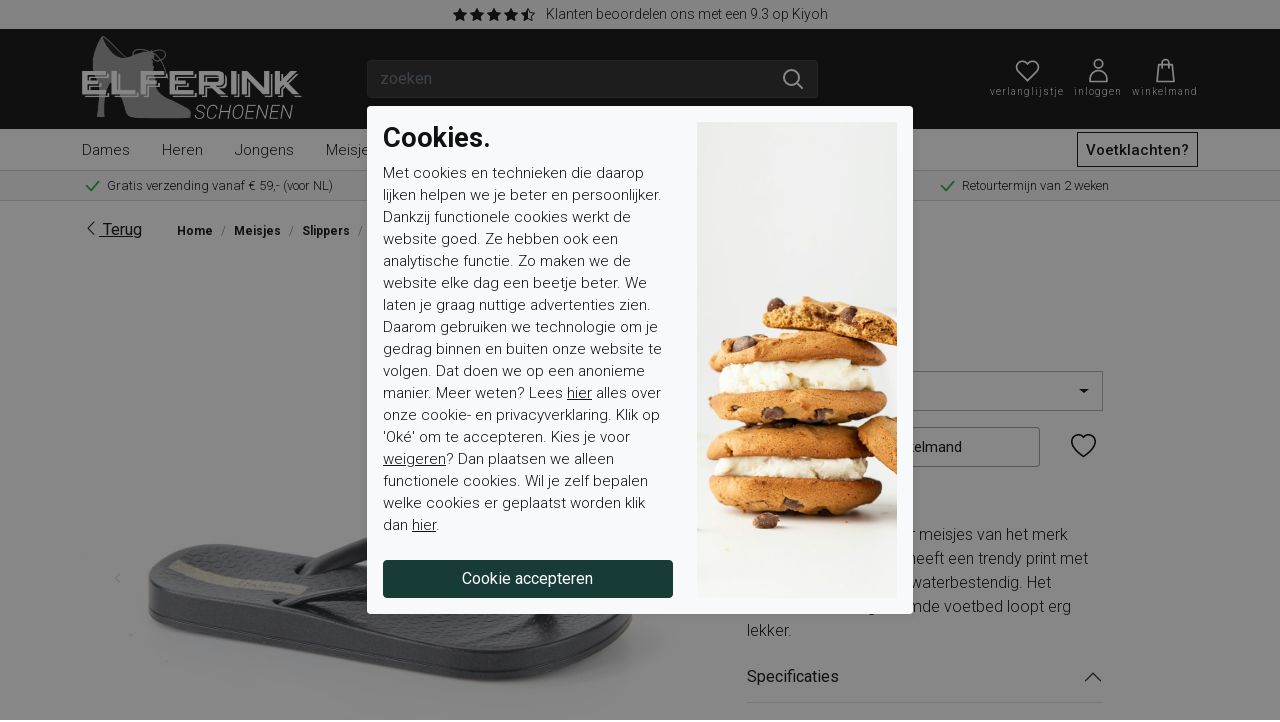

--- FILE ---
content_type: text/html; charset=utf-8
request_url: https://elferinkschoenen.nl/ipanema-82765-20576-slippers-5433-1
body_size: 17403
content:
 

<!DOCTYPE html><html dir="ltr" lang="nl"><head><meta charset="utf-8"/><meta http-equiv="x-ua-compatible" content="ie=edge"><meta name="viewport" content="width=device-width, initial-scale=1, shrink-to-fit=no"><!-- deze tags moten als eerste komen, NIKS tusen of boven plaatsen --><script>
 var allowtracking = true;
 // Define dataLayer and the gtag function.
 window.dataLayer = window.dataLayer || [];
 const ad_storage = window.localStorage.getItem('ad_storage');
 const personalization_storage = window.localStorage.getItem('personalization_storage');
 const analytics_storage = window.localStorage.getItem('analytics_storage');
 window.show_cookie_bar = false;
 window.fire_toestemmingsscripts = false;
 // if nothing is stored show cookiebar
 if (ad_storage === null && personalization_storage === null && analytics_storage === null) {
 window.show_cookie_bar = true;
 } else if(analytics_storage !== null && analytics_storage == 'granted') {
 window.fire_toestemmingsscripts = true;
 }
 function gtag(){dataLayer.push(arguments);}// Default all categories to 'denied'
 gtag('consent', 'default', {
 'ad_storage': 'denied',
 'ad_user_data': 'denied',
 'ad_personalization': 'denied',
 'analytics_storage': 'denied',
 'personalization_storage': 'denied',
 });
 gtag('set', 'ads_data_redaction', true);
 if (ad_storage !== null && personalization_storage !== null && analytics_storage !== null) {
 gtag('consent', 'update', {
 'ad_storage': (ad_storage ? ad_storage : 'denied'),
 'ad_user_data': (ad_storage ? ad_storage : 'denied'),
 'ad_personalization': (ad_storage ? ad_storage : 'denied'),
 'analytics_storage': (analytics_storage ? analytics_storage : 'denied'),
 'personalization_storage': (personalization_storage ? personalization_storage : 'denied'),
 });
 dataLayer.push({'event': 'cookie_consent_update'});
 if(ad_storage === 'granted'){
 dataLayer.push({'event': 'cookie_consent_marketing'});
 }
 if (personalization_storage === 'granted') {
 dataLayer.push({'event': 'cookie_consent_preferences'});
 }
 if(analytics_storage === 'granted'){
 dataLayer.push({'event': 'cookie_consent_statistics'});
 }
 }
 </script><title>Ipanema  82765-20576 Slippers zwart </title><meta name="description" content="Ipanema  82765-20576 zwart , Direct leverbaar uit de webshop van elferinkschoenen.nl/"/><meta property="og:locale" content="nl_NL"/><meta property="og:title" content="Ipanema  82765-20576 Slippers zwart "/><meta property="og:description" content="Ipanema  82765-20576 zwart , Direct leverbaar uit de webshop van elferinkschoenen.nl/"/><meta property="og:type" content="article"/><meta property="og:url" content="https://elferinkschoenen.nl/ipanema-82765-20576-slippers-5433-1"/><meta property="og:image" content="https://elferinkschoenen.nl/pimages/5433-1_1.jpg"/><meta name="apple-mobile-web-app-capable" content="yes"/><meta name="apple-mobile-web-app-status-bar-style" content="black"/><meta name="apple-mobile-web-app-title" content="Ipanema  82765-20576 Slippers zwart "/><meta name="google-site-verification" content="0AoB7Jtl1wByDPnIZfx_n_tB_p8-qmLQUCkyjdTtFhs"><link rel="canonical" href="https://elferinkschoenen.nl/ipanema-82765-20576-slippers-5433-1"/><link rel="apple-touch-icon" sizes="180x180"
 href="//elferinkschoenen.nl/webshop/html/elferink/apple-touch-icon.png"><link rel="icon" type="image/png" sizes="32x32"
 href="//elferinkschoenen.nl/webshop/html/elferink/favicon-32x32.png"><link rel="icon" type="image/png" sizes="16x16"
 href="//elferinkschoenen.nl/webshop/html/elferink/favicon-16x16.png"><link rel="manifest" href="//elferinkschoenen.nl/webshop/html/elferink/site.webmanifest"><meta name="msapplication-TileColor" content="#da532c"><meta name="theme-color" content="#ffffff"><link rel="preconnect" href="https://fonts.googleapis.com"><link rel="preconnect" href="https://fonts.gstatic.com" crossorigin><link href="https://fonts.googleapis.com/css2?family=Roboto:wght@300;400;500;700&display=swap" rel="stylesheet"><link href="https://fonts.googleapis.com/css2?family=Jura:wght@700&display=swap" rel="stylesheet"><!-- STYLESHEETS worden ingeladen via minifyer groupConfig --><link media="screen" type="text/css" rel="stylesheet" href="/css/g/site.css?v=1.1.2"/><!-- <style>
 :root {
 --bg-primary: red;
 }
 </style> --><meta name="facebook-domain-verification" content="d8bcqszy9ox2k1lnnbpp8joitvgabn" /><!-- Google Tag Manager --><script>(function(w,d,s,l,i){w[l]=w[l]||[];w[l].push({'gtm.start':
                        new Date().getTime(),event:'gtm.js'});var f=d.getElementsByTagName(s)[0],
                        j=d.createElement(s),dl=l!='dataLayer'?'&l='+l:'';j.async=true;j.src=
                        'https://www.googletagmanager.com/gtm.js?id='+i+dl;f.parentNode.insertBefore(j,f);
                        })(window,document,'script','dataLayer','GTM-MX9SN45');
                    </script><!-- End Google Tag Manager --><style>
 .async-hide {
 opacity: 0 !important
 }
 :root {
 --bg-primary: #3F6C73;--bg-primary-rgb: 63, 108, 115;--bg-secondary: #173B36;--bg-secondary-rgb: 23, 59, 54;--bg-third: #D8C7BA;--bg-third-rgb: 216, 199, 186;
 }
 </style><!-- Facebook Pixel Code --><script>
                    !function(f,b,e,v,n,t,s)
                        {if(f.fbq)return;n=f.fbq=function(){n.callMethod?
                        n.callMethod.apply(n,arguments):n.queue.push(arguments)};
                        if(!f._fbq)f._fbq=n;n.push=n;n.loaded=!0;n.version='2.0';
                        n.queue=[];t=b.createElement(e);t.async=!0;
                        t.src=v;s=b.getElementsByTagName(e)[0];
                        s.parentNode.insertBefore(t,s)}(window, document,'script',
                        'https://connect.facebook.net/en_US/fbevents.js');
                        fbq('init', '2290856851189684');
                        fbq('track', 'PageView');
                </script><noscript><img height='1' width='1' style='display:none' 
                        src='https://www.facebook.com/tr?id=2290856851189684&ev=PageView&noscript=1'/></noscript><!-- End Facebook Pixel Code --><script async src="https://www.googletagmanager.com/gtag/js?id=UA-12745161-1"></script><script>
 window.dataLayer = window.dataLayer || [];
 function gtag() {
 dataLayer.push(arguments);
 }
 gtag('js', new Date());
 gtag("config", "UA-12745161-1", {"anonymize_ip": true })
 ;
 </script></head><body class="productpagina"><!-- Google Tag Manager --><noscript><iframe src="https://www.googletagmanager.com/ns.html?id=GTM-MX9SN45" height="0" width="0" style="display:none;visibility:hidden"></iframe></noscript><!-- End Google Tag Manager --><noscript><img height="1" width="1" style="display:none"
src=https://www.facebook.com/tr?id=2290856851189684&ev=PageView&noscript=1
/></noscript><div class="offcanvas offcanvas-start" tabindex="-1" id="mobileMenu" aria-labelledby="mobileMenuLabel"><div class="offcanvas-header"><h5 class="offcanvas-title" id="mobileMenuLabel"><img class="sidebar-logo" src="/webshop/html/elferink/images/logo-zwart.png" alt="Elferink"></h5><button type="button" class="btn-close text-reset" data-bs-dismiss="offcanvas" aria-label="Close"></button></div><div class="offcanvas-body p-0"><div class="menu-wrapper"><div class="drilldown"><div class="drilldown-container"><ul class="drilldown-root"><li class="submenu"><a href="#">Dames</a><ul class="drilldown-sub"><li class="drilldown-back"><a>Terug</a></li><li><a href="/dames-schoenen" class="">
 Alle Dames Schoenen
 </a></li><li><a href="/dames-schoenen/sneakers" class="">
 Sneakers
 </a></li><li><a href="/dames-schoenen/ballerinas" class="">
 Ballerina's
 </a></li><li><a href="/dames-schoenen/bandschoenen" class="">
 Bandschoenen
 </a></li><li><a href="/dames-schoenen/enkellaarzen" class="">
 Enkellaarzen
 </a></li><li><a href="/dames-schoenen/enkellaarzen-gekleed" class="">
 Enkellaarzen Gekleed
 </a></li><li><a href="/dames-schoenen/enkellaarzen-sportief" class="">
 Enkellaarzen Sportief
 </a></li><li><a href="/dames-schoenen/handschoenen" class="">
 Handschoenen
 </a></li><li><a href="/dames-schoenen/inlegzolen" class="">
 Inlegzolen
 </a></li><li><a href="/dames-schoenen/instappers-gekleed" class="">
 Instappers Gekleed
 </a></li><li><a href="/dames-schoenen/instappers-sportief" class="">
 Instappers Sportief
 </a></li><li><a href="/dames-schoenen/klittenbandschoenen" class="">
 Klittenbandschoenen
 </a></li><li><a href="/dames-schoenen/laarzen" class="">
 Laarzen
 </a></li><li><a href="/dames-schoenen/laarzen-gekleed" class="">
 Laarzen Gekleed
 </a></li><li><a href="/dames-schoenen/laarzen-sportief" class="">
 Laarzen Sportief
 </a></li><li><a href="/dames-schoenen/pantoffel-gesloten-hiel" class="">
 Pantoffel (Gesloten hiel)
 </a></li><li><a href="/dames-schoenen/pantoffel-open-hiel" class="">
 Pantoffel (Open hiel)
 </a></li><li><a href="/dames-schoenen/pumps" class="">
 Pumps
 </a></li><li><a href="/dames-schoenen/sandalen" class="">
 Sandalen
 </a></li><li><a href="/dames-schoenen/sandalen-gekleed" class="">
 Sandalen Gekleed
 </a></li><li><a href="/dames-schoenen/sandalen-sportief" class="">
 Sandalen Sportief
 </a></li><li><a href="/dames-schoenen/schaatsen" class="">
 Schaatsen
 </a></li><li><a href="/dames-schoenen/slippers" class="">
 Slippers
 </a></li><li><a href="/dames-schoenen/tassen" class="">
 Tassen
 </a></li><li><a href="/dames-schoenen/veterboots-gekleed" class="">
 Veterboots Gekleed
 </a></li><li><a href="/dames-schoenen/veterboots-sportief" class="">
 Veterboots Sportief
 </a></li><li><a href="/dames-schoenen/veterschoenen" class="">
 Veterschoenen
 </a></li><li><a href="/dames-schoenen/veterschoenen-gekleed" class="">
 Veterschoenen Gekleed
 </a></li><li><a href="/dames-schoenen/veterschoenen-sportief" class="">
 Veterschoenen Sportief
 </a></li><li><a href="/dames-schoenen/wandelschoenen-hoog" class="">
 Wandelschoenen Hoog
 </a></li><li><a href="/dames-schoenen/wandelschoenen-laag" class="">
 Wandelschoenen Laag
 </a></li><li><a href="/dames-schoenen/wandelsokken" class="">
 Wandelsokken
 </a></li></ul></li><li class="submenu"><a href="#">Heren</a><ul class="drilldown-sub"><li class="drilldown-back"><a>Terug</a></li><li><a href="/heren-schoenen" class="">
 Alle Heren Schoenen
 </a></li><li><a href="/heren-schoenen/sneakers" class="">
 Sneakers
 </a></li><li><a href="/heren-schoenen/blazer" class="">
 Blazer
 </a></li><li><a href="/heren-schoenen/enkellaarzen-gekleed" class="">
 Enkellaarzen Gekleed
 </a></li><li><a href="/heren-schoenen/enkellaarzen-sportief" class="">
 Enkellaarzen Sportief
 </a></li><li><a href="/heren-schoenen/gilet" class="">
 Gilet
 </a></li><li><a href="/heren-schoenen/handschoenen" class="">
 Handschoenen
 </a></li><li><a href="/heren-schoenen/inlegzolen" class="">
 Inlegzolen
 </a></li><li><a href="/heren-schoenen/instappers-gekleed" class="">
 Instappers Gekleed
 </a></li><li><a href="/heren-schoenen/instappers-sportief" class="">
 Instappers Sportief
 </a></li><li><a href="/heren-schoenen/klittenbandschoenen" class="">
 Klittenbandschoenen
 </a></li><li><a href="/heren-schoenen/overhemden" class="">
 Overhemden
 </a></li><li><a href="/heren-schoenen/pantoffel-gesloten-hiel" class="">
 Pantoffel (Gesloten hiel)
 </a></li><li><a href="/heren-schoenen/pantoffel-open-hiel" class="">
 Pantoffel (Open hiel)
 </a></li><li><a href="/heren-schoenen/riemen" class="">
 Riemen
 </a></li><li><a href="/heren-schoenen/sandalen" class="">
 Sandalen
 </a></li><li><a href="/heren-schoenen/sandalen-sportief" class="">
 Sandalen Sportief
 </a></li><li><a href="/heren-schoenen/schaatsen" class="">
 Schaatsen
 </a></li><li><a href="/heren-schoenen/slippers" class="">
 Slippers
 </a></li><li><a href="/heren-schoenen/sokken" class="">
 Sokken
 </a></li><li><a href="/heren-schoenen/veterboots-gekleed" class="">
 Veterboots Gekleed
 </a></li><li><a href="/heren-schoenen/veterboots-sportief" class="">
 Veterboots Sportief
 </a></li><li><a href="/heren-schoenen/veterschoenen-gekleed" class="">
 Veterschoenen Gekleed
 </a></li><li><a href="/heren-schoenen/veterschoenen-sportief" class="">
 Veterschoenen Sportief
 </a></li><li><a href="/heren-schoenen/wandelschoenen-hoog" class="">
 Wandelschoenen Hoog
 </a></li><li><a href="/heren-schoenen/wandelschoenen-laag" class="">
 Wandelschoenen Laag
 </a></li><li><a href="/heren-schoenen/wandelsokken" class="">
 Wandelsokken
 </a></li></ul></li><li class="submenu"><a href="#">Jongens</a><ul class="drilldown-sub"><li class="drilldown-back"><a>Terug</a></li><li><a href="/jongens" class="">
 Alle Jongens Schoenen
 </a></li><li><a href="/jongens/sneakers" class="">
 Sneakers
 </a></li><li><a href="/jongens/babyschoenen" class="">
 Babyschoenen
 </a></li><li><a href="/jongens/enkellaarzen" class="">
 Enkellaarzen
 </a></li><li><a href="/jongens/fournituren-divers" class="">
 Fournituren Divers
 </a></li><li><a href="/jongens/klittenbandboots" class="">
 Klittenbandboots
 </a></li><li><a href="/jongens/klittenbandschoenen" class="">
 Klittenbandschoenen
 </a></li><li><a href="/jongens/laarzen" class="">
 Laarzen
 </a></li><li><a href="/jongens/pantoffel-gesloten-hiel" class="">
 Pantoffel (Gesloten hiel)
 </a></li><li><a href="/jongens/sandalen" class="">
 Sandalen
 </a></li><li><a href="/jongens/schaatsen" class="">
 Schaatsen
 </a></li><li><a href="/jongens/slippers" class="">
 Slippers
 </a></li><li><a href="/jongens/sokken" class="">
 Sokken
 </a></li><li><a href="/jongens/veterboots" class="">
 Veterboots
 </a></li><li><a href="/jongens/veterboots-sportief" class="">
 Veterboots Sportief
 </a></li><li><a href="/jongens/veterschoenen" class="">
 Veterschoenen
 </a></li></ul></li><li class="submenu"><a href="#">Meisjes</a><ul class="drilldown-sub"><li class="drilldown-back"><a>Terug</a></li><li><a href="/meisjes" class="">
 Alle Meisjes Schoenen
 </a></li><li><a href="/meisjes/sneakers" class="">
 Sneakers
 </a></li><li><a href="/meisjes/babyschoenen" class="">
 Babyschoenen
 </a></li><li><a href="/meisjes/enkellaarzen" class="">
 Enkellaarzen
 </a></li><li><a href="/meisjes/enkellaarzen-sportief" class="">
 Enkellaarzen Sportief
 </a></li><li><a href="/meisjes/fournituren-divers" class="">
 Fournituren Divers
 </a></li><li><a href="/meisjes/klittenbandboots" class="">
 Klittenbandboots
 </a></li><li><a href="/meisjes/klittenbandschoenen" class="">
 Klittenbandschoenen
 </a></li><li><a href="/meisjes/laarzen" class="">
 Laarzen
 </a></li><li><a href="/meisjes/pantoffel-gesloten-hiel" class="">
 Pantoffel (Gesloten hiel)
 </a></li><li><a href="/meisjes/sandalen" class="">
 Sandalen
 </a></li><li><a href="/meisjes/schaatsen" class="">
 Schaatsen
 </a></li><li><a href="/meisjes/slippers" class="">
 Slippers
 </a></li><li><a href="/meisjes/sokken" class="">
 Sokken
 </a></li><li><a href="/meisjes/veterboots" class="">
 Veterboots
 </a></li><li><a href="/meisjes/veterboots-sportief" class="">
 Veterboots Sportief
 </a></li><li><a href="/meisjes/veterschoenen" class="">
 Veterschoenen
 </a></li></ul></li><li class="" ><a href="/nieuw/" class="link "><span>Nieuw</span></a></li><li class="" ><a href="/merken/" class="link "><span>Merken</span></a></li><li class="" ><a href="/blog/" class="link "><span>Blog</span></a></li><li class="sale-item" ><a href="/sale/" class="link"><span>Sale</span></a></li></ul></div></div></div></div></div><div class="offcanvas offcanvas-end" tabindex="-1" id="shoppingCartSmall" aria-labelledby="shoppingCartSmallLabel"><div class="offcanvas-header"><h5 class="offcanvas-title" id="shoppingCartSmallLabel">Winkelmand</h5><button type="button" class="btn-close text-reset" data-bs-dismiss="offcanvas" aria-label="Close"></button></div><div class="offcanvas-body p-0"><!-- REPLACEBEGIN winkelmandjeoffcanvas --><replace-tag name="winkelmandjeoffcanvas"><ul class="list-group list-group-flush" id="products-bag"><li class="no-products list-group-item">
 Geen producten in de winkelwagen
 <br /><br /><a class="to-checkout btn btn-secondary btn-checkout expanded" href="/winkelmandje.html">Naar winkelmand</a></li></ul><!-- REPLACEEINDE winkelmandjeoffcanvas --></replace-tag></div></div><div id="reviewbanner"><a href="https://www.kiyoh.com/reviews/1042206/elferink_schoenen_bv" title="Elferink Schoenen BV" target="_blank"><span class="truststars d-none d-md-inline-block" data-rating="4.7"></span>
 Klanten beoordelen ons met een 9.3 op Kiyoh
 </a></div><header id="header"><div class="container"><div class="row top-row"><div class="col-2 d-flex d-lg-none"><button class="hamburger btn" type="button" id="toggleMobile" data-bs-toggle="offcanvas"
 data-bs-target="#mobileMenu"><div class="hamburger-box"></div></button></div><div class="col-5 col-lg-3"><a href="/" class="logo" id="logo"><img src="/webshop/html/elferink/images/logo-elferink.png" alt=""></a></div><div class="col-lg-5 d-none d-lg-flex"><form id="jq-search" class="" method="GET" action="/zoek/">
                                    <div id="CSRFGuard_1741097001" class="CSRF">
<input type="hidden" name="CSRFName" value="CSRFGuard_1741097001" />
<input type="hidden" name="CSRFToken" value="5a474d9f727dfb0403daf1b5e2a087caf938463a15a1a672f7d96baf332b0a691d3a5bb7f691ecb3ffb9a3f1e2017af66943521dca680e2152e4e0c2cd466efe" /></div><div class="input-group"><input class="form-control" id="search" name="search" type="text" placeholder="zoeken" value="" autocomplete="off"><input type="hidden" id="jq-previous-search" value="" ><button name="submit" class="btn btn-primary" value="" type="submit"><svg fill="none" height="24" stroke="#000" stroke-linecap="round" stroke-linejoin="round"
 stroke-width="2" viewBox="0 0 24 24" width="24" xmlns="http://www.w3.org/2000/svg"><circle cx="10.5" cy="10.5" r="7.5" /><line x1="21" x2="15.8" y1="21" y2="15.8" /></svg></button></div></form></div><div class="col-5 col-lg-4 top-icons"><a href="#" class="link d-inline-block d-lg-none" onclick="Header.toggleSearchWrapper(event);"><svg fill="none" stroke="#fff" style="fill: none;" stroke-linecap="round" stroke-linejoin="round"
 stroke-width="2"
 viewBox="0 0 25 25" xmlns="http://www.w3.org/2000/svg"><circle cx="10.5" cy="10.5" r="7.5"/><line x1="21" x2="15.8" y1="21" y2="15.8"/></svg><div class="icon-label">
 zoeken
 </div></a><!-- REPLACEBEGIN verlanglijstjelink --><replace-tag name="verlanglijstjelink"><a href="/mijn-account/mijn-verlanglijstje" title="Mijn Verlanglijstje" id="fav" class="link "><svg id="Outlined" viewBox="0 0 32 32" xmlns="http://www.w3.org/2000/svg"><g id="Fill"><path
 d="M16,29.41,4.34,17.77a8.13,8.13,0,0,1,0-11.41,8,8,0,0,1,11.33,0L16,6.7l.33-.34a8,8,0,0,1,11.33,0,8.14,8.14,0,0,1,0,11.41ZM10,6A5.94,5.94,0,0,0,5.75,7.77a6.13,6.13,0,0,0,0,8.59L16,26.59,26.25,16.36a6.13,6.13,0,0,0,0-8.59,6,6,0,0,0-8.49,0L16,9.51,14.25,7.78A6,6,0,0,0,10,6Z" /></g></svg><span class="count"></span><span class="icon-label">
 Verlanglijstje
 </span></a><!-- REPLACEEINDE verlanglijstjelink --></replace-tag><!-- REPLACEBEGIN headermijnaccount --><replace-tag name="headermijnaccount"><a class="myaccount link" href="/inloggen" title="Inloggen"><svg viewBox="0 0 32 32" xmlns="http://www.w3.org/2000/svg"><title /><g data-name="Film Roll" id="Film_Roll"><path d="M16,14a6,6,0,1,0-6-6A6,6,0,0,0,16,14ZM16,4a4,4,0,1,1-4,4A4,4,0,0,1,16,4Z" /><path
 d="M16,15A11,11,0,0,0,5,26v3a1,1,0,0,0,1,1H26a1,1,0,0,0,1-1V26A11,11,0,0,0,16,15Zm9,13H7V26a9,9,0,0,1,18,0Z" /></g></svg><div class="icon-label">
 Inloggen
 </div></a><!-- REPLACEEINDE headermijnaccount --></replace-tag><span id="jq-shoppingbag"><!-- REPLACEBEGIN winkelmandjeklein --><replace-tag name="winkelmandjeklein"><a href="#shoppingCartSmall" title="0 producten voor &euro; 0,00 euro" class="link" role="button" data-bs-toggle="offcanvas"><svg id="Icons" style="enable-background:new 0 0 32 32;" version="1.1" viewBox="0 0 32 32"
	xml:space="preserve" xmlns="http://www.w3.org/2000/svg" xmlns:xlink="http://www.w3.org/1999/xlink"><style type="text/css">
	.st0 {
	fill: none;
	stroke: white;
	stroke-width: 2;
	stroke-linecap: round;
	stroke-linejoin: round;
	stroke-miterlimit: 10;
	}
	.st1 {
	fill: none;
	stroke: white;
	stroke-width: 2;
	stroke-linecap: round;
	stroke-linejoin: round;
	stroke-miterlimit: 10;
	stroke-dasharray: 3;
	}
	.st2 {
	fill: none;
	stroke: white;
	stroke-width: 2;
	stroke-linejoin: round;
	stroke-miterlimit: 10;
	}
	.st3 {
	fill: none;
	}
</style><polygon class="st0" points="26,29 6,29 8,9 24,9 " /><path class="st0" d="M12,13V7c0-2.2,1.8-4,4-4h0c2.2,0,4,1.8,4,4v6" /><rect class="st3" height="680" width="536" x="-504" y="-72" /></svg><span class="icon-label">Winkelmand</span></a><!-- REPLACEEINDE winkelmandjeklein --></replace-tag></span></div></div></div><div class="menu-wrap"><div class="container"><div class="col-12 d-none d-lg-block"><nav class="nav bs5flyout-menu" id="main_menu"><button data-href="#" onclick="location.href='/dames-schoenen'"
 class="nav-link bs5-has-flyout " title="Dames">
 Dames
 <span class="bs5-flyout"><span class="inner"><span class="container"><span class="row"><span class="col-12"><span class="menu-item-merken row"><span class="col-2 bs5-flyout-col text-start"><a class="titel nav-link" href="">
 Categorieën
 </a><a href="/dames-schoenen/sneakers"
 class="nav-link ">
 Sneakers
 </a><a href="/dames-schoenen/bandschoenen"
 class="nav-link ">
 Bandschoenen
 </a><a href="/dames-schoenen/enkellaarzen-gekleed"
 class="nav-link ">
 Enkellaarzen Gekleed
 </a><a href="/dames-schoenen/handschoenen"
 class="nav-link ">
 Handschoenen
 </a><a href="/dames-schoenen/instappers-gekleed"
 class="nav-link ">
 Instappers Gekleed
 </a><a href="/dames-schoenen/klittenbandschoenen"
 class="nav-link ">
 Klittenbandschoenen
 </a><a href="/dames-schoenen/laarzen-gekleed"
 class="nav-link ">
 Laarzen Gekleed
 </a><a href="/dames-schoenen/pantoffel-gesloten-hiel"
 class="nav-link ">
 Pantoffel (Gesloten hiel)
 </a><a href="/dames-schoenen/pumps"
 class="nav-link ">
 Pumps
 </a><a href="/dames-schoenen/sandalen-gekleed"
 class="nav-link ">
 Sandalen Gekleed
 </a><a href="/dames-schoenen/schaatsen"
 class="nav-link ">
 Schaatsen
 </a><a href="/dames-schoenen/tassen"
 class="nav-link ">
 Tassen
 </a><a href="/dames-schoenen/veterboots-sportief"
 class="nav-link ">
 Veterboots Sportief
 </a><a href="/dames-schoenen/veterschoenen-gekleed"
 class="nav-link ">
 Veterschoenen Gekleed
 </a><a href="/dames-schoenen/wandelschoenen-hoog"
 class="nav-link ">
 Wandelschoenen Hoog
 </a><a href="/dames-schoenen/wandelsokken"
 class="nav-link ">
 Wandelsokken
 </a></span><span class="col-2 bs5-flyout-col text-start"><span class="bs5-flyout-spacer"></span><a href="/dames-schoenen/ballerinas"
 class="nav-link ">
 Ballerina's
 </a><a href="/dames-schoenen/enkellaarzen"
 class="nav-link ">
 Enkellaarzen
 </a><a href="/dames-schoenen/enkellaarzen-sportief"
 class="nav-link ">
 Enkellaarzen Sportief
 </a><a href="/dames-schoenen/inlegzolen"
 class="nav-link ">
 Inlegzolen
 </a><a href="/dames-schoenen/instappers-sportief"
 class="nav-link ">
 Instappers Sportief
 </a><a href="/dames-schoenen/laarzen"
 class="nav-link ">
 Laarzen
 </a><a href="/dames-schoenen/laarzen-sportief"
 class="nav-link ">
 Laarzen Sportief
 </a><a href="/dames-schoenen/pantoffel-open-hiel"
 class="nav-link ">
 Pantoffel (Open hiel)
 </a><a href="/dames-schoenen/sandalen"
 class="nav-link ">
 Sandalen
 </a><a href="/dames-schoenen/sandalen-sportief"
 class="nav-link ">
 Sandalen Sportief
 </a><a href="/dames-schoenen/slippers"
 class="nav-link ">
 Slippers
 </a><a href="/dames-schoenen/veterboots-gekleed"
 class="nav-link ">
 Veterboots Gekleed
 </a><a href="/dames-schoenen/veterschoenen"
 class="nav-link ">
 Veterschoenen
 </a><a href="/dames-schoenen/veterschoenen-sportief"
 class="nav-link ">
 Veterschoenen Sportief
 </a><a href="/dames-schoenen/wandelschoenen-laag"
 class="nav-link ">
 Wandelschoenen Laag
 </a></span><span class="col-2 bs5-flyout-col text-start cat-merken"><a class="titel nav-link" href="">
 Merken
 </a><a href="/dames-schoenen/birkenstock"
 class="nav-link">
 Birkenstock
 </a><a href="/dames-schoenen/durea"
 class="nav-link">
 Durea
 </a><a href="/dames-schoenen/eralters"
 class="nav-link">
 Eralters
 </a><a href="/dames-schoenen/gabor"
 class="nav-link">
 Gabor
 </a><a href="/dames-schoenen/helioform"
 class="nav-link">
 Helioform
 </a><a href="/dames-schoenen/la-strada"
 class="nav-link">
 La Strada
 </a><a href="/dames-schoenen/maruti"
 class="nav-link">
 Maruti
 </a><a href="/dames-schoenen/mexx"
 class="nav-link">
 Mexx
 </a><a href="/dames-schoenen/piedi-nudi"
 class="nav-link">
 Piedi Nudi
 </a><a href="/dames-schoenen/rieker"
 class="nav-link">
 Rieker
 </a><a href="/dames-schoenen/timberland"
 class="nav-link">
 Timberland
 </a><a href="/dames-schoenen/unisa"
 class="nav-link">
 Unisa
 </a><a href="/dames-schoenen/waldlaufer"
 class="nav-link">
 Waldlaufer
 </a><a href="/dames-schoenen/x-socks"
 class="nav-link">
 X-Socks
 </a><a href="/dames-schoenen/zandstra"
 class="nav-link">
 Zandstra
 </a></span><span class="col-2 bs5-flyout-col text-start"><span class="bs5-flyout-spacer"></span><a href="/dames-schoenen/dr.-martens"
 class="nav-link">
 Dr. Martens
 </a><a href="/dames-schoenen/ecco"
 class="nav-link">
 Ecco
 </a><a href="/dames-schoenen/floris-van-bommel"
 class="nav-link">
 Floris Van Bommel
 </a><a href="/dames-schoenen/hartjes"
 class="nav-link">
 Hartjes
 </a><a href="/dames-schoenen/hoff"
 class="nav-link">
 Hoff
 </a><a href="/dames-schoenen/liu-jo"
 class="nav-link">
 Liu Jo
 </a><a href="/dames-schoenen/meindl"
 class="nav-link">
 Meindl
 </a><a href="/dames-schoenen/new-balance"
 class="nav-link">
 New Balance
 </a><a href="/dames-schoenen/ps-poelman"
 class="nav-link">
 PS Poelman
 </a><a href="/dames-schoenen/solidus"
 class="nav-link">
 Solidus
 </a><a href="/dames-schoenen/tommy-hilfiger"
 class="nav-link">
 Tommy Hilfiger
 </a><a href="/dames-schoenen/via-vai"
 class="nav-link">
 VIA VAI
 </a><a href="/dames-schoenen/wolky"
 class="nav-link">
 Wolky
 </a><a href="/dames-schoenen/xsensible"
 class="nav-link">
 Xsensible
 </a><a href="/merken"
 class="nav-link">
 Alle merken
 </a></span><span class="col-4 bs5-flyout-col bs5-flyout-image text-start"><span class="bs5-flyout-spacer"></span><a href="https://elferinkschoenen.nl/dames-schoenen"><span class="img lazyload lazypreload"
 data-bg="/files/DAMES_MENUBANNER_NIEUWE_COLLECTIE_25_HW.jpg"></span></a></span></span></span></span></span></span></span></button><button data-href="#" onclick="location.href='/heren-schoenen'"
 class="nav-link bs5-has-flyout " title="Heren">
 Heren
 <span class="bs5-flyout"><span class="inner"><span class="container"><span class="row"><span class="col-12"><span class="menu-item-merken row"><span class="col-2 bs5-flyout-col text-start"><a class="titel nav-link" href="">
 Categorieën
 </a><a href="/heren-schoenen/sneakers"
 class="nav-link ">
 Sneakers
 </a><a href="/heren-schoenen/enkellaarzen-gekleed"
 class="nav-link ">
 Enkellaarzen Gekleed
 </a><a href="/heren-schoenen/gilet"
 class="nav-link ">
 Gilet
 </a><a href="/heren-schoenen/inlegzolen"
 class="nav-link ">
 Inlegzolen
 </a><a href="/heren-schoenen/instappers-sportief"
 class="nav-link ">
 Instappers Sportief
 </a><a href="/heren-schoenen/overhemden"
 class="nav-link ">
 Overhemden
 </a><a href="/heren-schoenen/pantoffel-open-hiel"
 class="nav-link ">
 Pantoffel (Open hiel)
 </a><a href="/heren-schoenen/sandalen"
 class="nav-link ">
 Sandalen
 </a><a href="/heren-schoenen/schaatsen"
 class="nav-link ">
 Schaatsen
 </a><a href="/heren-schoenen/sokken"
 class="nav-link ">
 Sokken
 </a><a href="/heren-schoenen/veterboots-sportief"
 class="nav-link ">
 Veterboots Sportief
 </a><a href="/heren-schoenen/veterschoenen-sportief"
 class="nav-link ">
 Veterschoenen Sportief
 </a><a href="/heren-schoenen/wandelschoenen-laag"
 class="nav-link ">
 Wandelschoenen Laag
 </a></span><span class="col-2 bs5-flyout-col text-start"><span class="bs5-flyout-spacer"></span><a href="/heren-schoenen/blazer"
 class="nav-link ">
 Blazer
 </a><a href="/heren-schoenen/enkellaarzen-sportief"
 class="nav-link ">
 Enkellaarzen Sportief
 </a><a href="/heren-schoenen/handschoenen"
 class="nav-link ">
 Handschoenen
 </a><a href="/heren-schoenen/instappers-gekleed"
 class="nav-link ">
 Instappers Gekleed
 </a><a href="/heren-schoenen/klittenbandschoenen"
 class="nav-link ">
 Klittenbandschoenen
 </a><a href="/heren-schoenen/pantoffel-gesloten-hiel"
 class="nav-link ">
 Pantoffel (Gesloten hiel)
 </a><a href="/heren-schoenen/riemen"
 class="nav-link ">
 Riemen
 </a><a href="/heren-schoenen/sandalen-sportief"
 class="nav-link ">
 Sandalen Sportief
 </a><a href="/heren-schoenen/slippers"
 class="nav-link ">
 Slippers
 </a><a href="/heren-schoenen/veterboots-gekleed"
 class="nav-link ">
 Veterboots Gekleed
 </a><a href="/heren-schoenen/veterschoenen-gekleed"
 class="nav-link ">
 Veterschoenen Gekleed
 </a><a href="/heren-schoenen/wandelschoenen-hoog"
 class="nav-link ">
 Wandelschoenen Hoog
 </a><a href="/heren-schoenen/wandelsokken"
 class="nav-link ">
 Wandelsokken
 </a></span><span class="col-2 bs5-flyout-col text-start cat-merken"><a class="titel nav-link" href="">
 Merken
 </a><a href="/heren-schoenen/australian"
 class="nav-link">
 Australian
 </a><a href="/heren-schoenen/birkenstock"
 class="nav-link">
 Birkenstock
 </a><a href="/heren-schoenen/ecco"
 class="nav-link">
 Ecco
 </a><a href="/heren-schoenen/hoff"
 class="nav-link">
 Hoff
 </a><a href="/heren-schoenen/meindl"
 class="nav-link">
 Meindl
 </a><a href="/heren-schoenen/ps-poelman"
 class="nav-link">
 PS Poelman
 </a><a href="/heren-schoenen/rembrandt"
 class="nav-link">
 Rembrandt
 </a><a href="/heren-schoenen/rockport"
 class="nav-link">
 Rockport
 </a><a href="/heren-schoenen/timberland"
 class="nav-link">
 Timberland
 </a><a href="/heren-schoenen/x-socks"
 class="nav-link">
 X-Socks
 </a><a href="/heren-schoenen/zandstra"
 class="nav-link">
 Zandstra
 </a></span><span class="col-2 bs5-flyout-col text-start"><span class="bs5-flyout-spacer"></span><a href="/heren-schoenen/berkelmans"
 class="nav-link">
 Berkelmans
 </a><a href="/heren-schoenen/dr.-martens"
 class="nav-link">
 Dr. Martens
 </a><a href="/heren-schoenen/floris-van-bommel"
 class="nav-link">
 Floris Van Bommel
 </a><a href="/heren-schoenen/kaotiko"
 class="nav-link">
 Kaotiko
 </a><a href="/heren-schoenen/new-balance"
 class="nav-link">
 New Balance
 </a><a href="/heren-schoenen/rehab"
 class="nav-link">
 Rehab
 </a><a href="/heren-schoenen/rieker"
 class="nav-link">
 Rieker
 </a><a href="/heren-schoenen/solidus"
 class="nav-link">
 Solidus
 </a><a href="/heren-schoenen/tommy-hilfiger"
 class="nav-link">
 Tommy Hilfiger
 </a><a href="/heren-schoenen/xsensible"
 class="nav-link">
 Xsensible
 </a><a href="/merken"
 class="nav-link">
 Alle merken
 </a></span><span class="col-4 bs5-flyout-col bs5-flyout-image text-start"><span class="bs5-flyout-spacer"></span><a href="https://elferinkschoenen.nl/heren-schoenen"><span class="img lazyload lazypreload"
 data-bg="/files/HEREN_MENUBANNER_NIEUWE_COLLECTIE_25_HW.jpg"></span></a></span></span></span></span></span></span></span></button><button data-href="#" onclick="location.href='/jongens'"
 class="nav-link bs5-has-flyout " title="Jongens">
 Jongens
 <span class="bs5-flyout"><span class="inner"><span class="container"><span class="row"><span class="col-12"><span class="menu-item-merken row"><span class="col-2 bs5-flyout-col text-start"><a class="titel nav-link" href="">
 Categorieën
 </a><a href="/jongens/sneakers"
 class="nav-link ">
 Sneakers
 </a><a href="/jongens/enkellaarzen"
 class="nav-link ">
 Enkellaarzen
 </a><a href="/jongens/klittenbandboots"
 class="nav-link ">
 Klittenbandboots
 </a><a href="/jongens/laarzen"
 class="nav-link ">
 Laarzen
 </a><a href="/jongens/sandalen"
 class="nav-link ">
 Sandalen
 </a><a href="/jongens/slippers"
 class="nav-link ">
 Slippers
 </a><a href="/jongens/veterboots"
 class="nav-link ">
 Veterboots
 </a><a href="/jongens/veterschoenen"
 class="nav-link ">
 Veterschoenen
 </a></span><span class="col-2 bs5-flyout-col text-start"><span class="bs5-flyout-spacer"></span><a href="/jongens/babyschoenen"
 class="nav-link ">
 Babyschoenen
 </a><a href="/jongens/fournituren-divers"
 class="nav-link ">
 Fournituren Divers
 </a><a href="/jongens/klittenbandschoenen"
 class="nav-link ">
 Klittenbandschoenen
 </a><a href="/jongens/pantoffel-gesloten-hiel"
 class="nav-link ">
 Pantoffel (Gesloten hiel)
 </a><a href="/jongens/schaatsen"
 class="nav-link ">
 Schaatsen
 </a><a href="/jongens/sokken"
 class="nav-link ">
 Sokken
 </a><a href="/jongens/veterboots-sportief"
 class="nav-link ">
 Veterboots Sportief
 </a></span><span class="col-2 bs5-flyout-col text-start cat-merken"><a class="titel nav-link" href="">
 Merken
 </a><a href="/jongens/bergstein"
 class="nav-link">
 Bergstein
 </a><a href="/jongens/braqeez"
 class="nav-link">
 Braqeez
 </a><a href="/jongens/develab"
 class="nav-link">
 Develab
 </a><a href="/jongens/giga-shoes"
 class="nav-link">
 Giga Shoes
 </a><a href="/jongens/koel-4-kids"
 class="nav-link">
 Koel 4 Kids
 </a><a href="/jongens/shoesme"
 class="nav-link">
 Shoesme
 </a><a href="/jongens/track-style"
 class="nav-link">
 Track Style
 </a><a href="/merken"
 class="nav-link">
 Alle merken
 </a></span><span class="col-2 bs5-flyout-col text-start"><span class="bs5-flyout-spacer"></span><a href="/jongens/birkenstock"
 class="nav-link">
 Birkenstock
 </a><a href="/jongens/bunnies-junior"
 class="nav-link">
 Bunnies Junior
 </a><a href="/jongens/dr.-martens"
 class="nav-link">
 Dr. Martens
 </a><a href="/jongens/jochie-freaks"
 class="nav-link">
 Jochie & Freaks
 </a><a href="/jongens/new-balance"
 class="nav-link">
 New Balance
 </a><a href="/jongens/timberland"
 class="nav-link">
 Timberland
 </a><a href="/jongens/zandstra"
 class="nav-link">
 Zandstra
 </a></span><span class="col-4 bs5-flyout-col bs5-flyout-image text-start"><span class="bs5-flyout-spacer"></span><a href="https://elferinkschoenen.nl/jongens"><span class="img lazyload lazypreload"
 data-bg="/files/DAMES_MENUBANNER_NIEUWE_COLLECTIE_25_HW__1_.jpg"></span></a></span></span></span></span></span></span></span></button><button data-href="#" onclick="location.href='/meisjes'"
 class="nav-link bs5-has-flyout " title="Meisjes">
 Meisjes
 <span class="bs5-flyout"><span class="inner"><span class="container"><span class="row"><span class="col-12"><span class="menu-item-merken row"><span class="col-2 bs5-flyout-col text-start"><a class="titel nav-link" href="">
 Categorieën
 </a><a href="/meisjes/sneakers"
 class="nav-link ">
 Sneakers
 </a><a href="/meisjes/enkellaarzen"
 class="nav-link ">
 Enkellaarzen
 </a><a href="/meisjes/fournituren-divers"
 class="nav-link ">
 Fournituren Divers
 </a><a href="/meisjes/klittenbandschoenen"
 class="nav-link ">
 Klittenbandschoenen
 </a><a href="/meisjes/pantoffel-gesloten-hiel"
 class="nav-link ">
 Pantoffel (Gesloten hiel)
 </a><a href="/meisjes/schaatsen"
 class="nav-link ">
 Schaatsen
 </a><a href="/meisjes/sokken"
 class="nav-link ">
 Sokken
 </a><a href="/meisjes/veterboots-sportief"
 class="nav-link ">
 Veterboots Sportief
 </a></span><span class="col-2 bs5-flyout-col text-start"><span class="bs5-flyout-spacer"></span><a href="/meisjes/babyschoenen"
 class="nav-link ">
 Babyschoenen
 </a><a href="/meisjes/enkellaarzen-sportief"
 class="nav-link ">
 Enkellaarzen Sportief
 </a><a href="/meisjes/klittenbandboots"
 class="nav-link ">
 Klittenbandboots
 </a><a href="/meisjes/laarzen"
 class="nav-link ">
 Laarzen
 </a><a href="/meisjes/sandalen"
 class="nav-link ">
 Sandalen
 </a><a href="/meisjes/slippers"
 class="nav-link ">
 Slippers
 </a><a href="/meisjes/veterboots"
 class="nav-link ">
 Veterboots
 </a><a href="/meisjes/veterschoenen"
 class="nav-link ">
 Veterschoenen
 </a></span><span class="col-2 bs5-flyout-col text-start cat-merken"><a class="titel nav-link" href="">
 Merken
 </a><a href="/meisjes/bergstein"
 class="nav-link">
 Bergstein
 </a><a href="/meisjes/braqeez"
 class="nav-link">
 Braqeez
 </a><a href="/meisjes/develab"
 class="nav-link">
 Develab
 </a><a href="/meisjes/giga-shoes"
 class="nav-link">
 Giga Shoes
 </a><a href="/meisjes/koel-4-kids"
 class="nav-link">
 Koel 4 Kids
 </a><a href="/meisjes/new-balance"
 class="nav-link">
 New Balance
 </a><a href="/meisjes/shoesme"
 class="nav-link">
 Shoesme
 </a><a href="/meisjes/timberland"
 class="nav-link">
 Timberland
 </a><a href="/meisjes/twins"
 class="nav-link">
 Twins
 </a><a href="/merken"
 class="nav-link">
 Alle merken
 </a></span><span class="col-2 bs5-flyout-col text-start"><span class="bs5-flyout-spacer"></span><a href="/meisjes/birkenstock"
 class="nav-link">
 Birkenstock
 </a><a href="/meisjes/bunnies-junior"
 class="nav-link">
 Bunnies Junior
 </a><a href="/meisjes/dr.-martens"
 class="nav-link">
 Dr. Martens
 </a><a href="/meisjes/jochie-freaks"
 class="nav-link">
 Jochie & Freaks
 </a><a href="/meisjes/mexx"
 class="nav-link">
 Mexx
 </a><a href="/meisjes/ps-poelman"
 class="nav-link">
 PS Poelman
 </a><a href="/meisjes/simone-mathieu"
 class="nav-link">
 Simone Mathieu
 </a><a href="/meisjes/tommy-hilfiger"
 class="nav-link">
 Tommy Hilfiger
 </a><a href="/meisjes/zandstra"
 class="nav-link">
 Zandstra
 </a></span><span class="col-4 bs5-flyout-col bs5-flyout-image text-start"><span class="bs5-flyout-spacer"></span><a href="https://elferinkschoenen.nl/meisjes"><span class="img lazyload lazypreload"
 data-bg="/files/MEISJES_MENUBANNER_NIEUWE_COLLECTIE_25_HW__2_.jpg"></span></a></span></span></span></span></span></span></span></button><!-- <a href="/heren" class="link nav-link">Heren</a>--><!-- <a href="/jongens" class="link nav-link">Jongens</a>--><!-- <a href="/meisjes" class="link nav-link">Meisjes</a>--><a href="/nieuw" class="link  nav-link">Nieuw</a><a href="/merken" class="link  nav-link">Merken</a><a href="/blog" class="link nav-link">Blog</a><a href="/sale" class="link nav-link sale">Sale</a><a href="http://www.voetencentrumelferink.nl/" target="_blank" class="link podologie nav-link btn-sm btn btn-primary ms-auto">
 Voetklachten?
 </a><a href="/dames-schoenen" class=" nav-link d-none"
 title="Dames">
 Dames
 </a><a href="/heren-schoenen" class=" nav-link d-none"
 title="Heren">
 Heren
 </a><a href="/jongens" class=" nav-link d-none"
 title="Jongens">
 Jongens
 </a><a href="/meisjes" class=" nav-link d-none"
 title="Meisjes">
 Meisjes
 </a><a class=" nav-link d-none" href="/voetencentrum-elferink"
 title="Voetencentrum Elferink">
 Voetencentrum Elferink
 </a><a class=" nav-link d-none" href="/over-elferink"
 title="Over Elferink">
 Over Elferink
 </a><a class=" nav-link d-none" href="/werken-bij-elferink"
 title="Werken bij Elferink">
 Werken bij Elferink
 </a><a class=" nav-link d-none" href="/acties"
 title="Acties">
 Acties
 </a><a class=" nav-link d-none" href="/lowa-wandelschoenen"
 title="Lowa Wandelschoenen">
 Lowa Wandelschoenen
 </a></nav></div></div></div><div id="mobile_search"><div class="container"><div class="row"><div class="col-12"><form id="mobile_search_form" onsubmit="Header.submitSearchForm(event);">
                                    <div id="CSRFGuard_1795501968" class="CSRF">
<input type="hidden" name="CSRFName" value="CSRFGuard_1795501968" />
<input type="hidden" name="CSRFToken" value="1c44871df180fc55509579a66d57a6acaba2b93e1d4bedcd2a5f0020eafc47f7856760194d5b54239f16b2ee01bc3cc1753a5c4b0516dcdc004ca32e98bd53af" /></div><div class="input-group mb-0"><input type="search" id="mobile_search_input" class="form-control" placeholder="zoeken"
 aria-label="zoeken"
 aria-describedby="zoeken_addon"><button class="btn btn-primary" type="submit" id="zoeken_addon">zoeken</button></div></form></div></div></div></div></header><div class="usp-wrap d-none d-lg-block"><div class="container"><div class="row"><div class="col-sm-6 col-lg-3 usp-col"><div class="usp">
 Gratis verzending vanaf € 59,- (voor NL)
 </div></div><div class="col-sm-6 col-lg-3 usp-col"><div class="usp">
 Bestel nu, betaal achteraf met Klarna
 </div></div><div class="col-sm-6 col-lg-3 usp-col"><div class="usp">
 Levertijd 1-2 werkdagen*
 </div></div><div class="col-sm-6 col-lg-3 usp-col"><div class="usp">
 Retourtermijn van 2 weken
 </div></div></div></div></div><div id="main-content"><div class="container position-relative mb-4 mb-lg-0" id="product-detail"><div class="row"><div class="d-none d-md-block col-lg-1 col-md-2"><a class="back-to-overview hollow small btn btn-link p-0 mb-3" href="javascript:history.back()"><i class="bi bi-chevron-left"></i> Terug</a></div><div class="col-10 d-none d-md-block"><nav aria-label="Je bent hier:" role="navigation" class="d-none d-sm-block"><ol class="breadcrumb" itemscope itemtype="http://schema.org/BreadcrumbList"><li class="breadcrumb-item" itemprop="itemListElement" itemscope itemtype="http://schema.org/ListItem"><a href="/" title="Terug naar de homepage" itemprop="item">
 Home
 <meta itemprop="name" content="Home" /><meta itemprop="position" content="1" /></a></li><li class="breadcrumb-item" itemprop="itemListElement" itemscope itemtype="http://schema.org/ListItem"><a title="Meisjes" itemprop="item" href="/meisjes">
 Meisjes
 <meta itemprop="name" content="Meisjes" /><meta itemprop="position" content="1" /></a></li><li class="breadcrumb-item" itemprop="itemListElement" itemscope itemtype="http://schema.org/ListItem"><a title="Slippers" itemprop="item" href="/meisjes/slippers">
 Slippers
 <meta itemprop="name" content="Slippers" /><meta itemprop="position" content="2" /></a></li><li class="breadcrumb-item" itemprop="itemListElement" itemscope itemtype="http://schema.org/ListItem"><a title="Ipanema" itemprop="item" href="/meisjes/slippers/ipanema">
 Ipanema
 <meta itemprop="name" content="Ipanema" /><meta itemprop="position" content="3" /></a></li><li class="breadcrumb-item" itemprop="itemListElement" itemscope itemtype="http://schema.org/ListItem"><a title="Ipanema  82765-20576 zwart" itemprop="item" href="https://elferinkschoenen.nl/ipanema-82765-20576-slippers-5433-1">
 Ipanema  82765-20576 zwart
 <meta itemprop="name" content="Ipanema  82765-20576 zwart" /><meta itemprop="position" content="4" /></a></li></ol></nav></div></div><div class="row"><div class="col-md-6 col-lg-7 product mb-2 mb-md-0"><div id="product-image" class="row product-image-col"><div class="col-lg-12 px-0 px-md-3"><div id="jq-5433-1_zoomafbeelding" class="jq-zoomafbeelding jq-zoomer" style=""><div id="jq-productimage-slider" class="splide bnnr-slider"><div class="splide__track"><ul class="splide__list"><div class="splide__slide lazyload d-flex align-items-center" data-ean="5433-1"><div class="img-wrap"><img class="img" id="5433-1_mainpicture" src="/pimages/cache/5433-1_1-750-600.jpg" title="  82765-20576 zwart" alt="" /></div></div><div class="splide__slide lazyload d-flex align-items-center" data-ean="5433-1"><div class="img-wrap"><img class="img" id="5433-1_mainpicture" src="/pimages/cache/5433-1_2-750-600.jpg" title="  82765-20576 zwart" alt="" /></div></div><div class="splide__slide lazyload d-flex align-items-center" data-ean="5433-1"><div class="img-wrap"><img class="img" id="5433-1_mainpicture" src="/pimages/cache/5433-1_3-750-600.jpg" title="  82765-20576 zwart" alt="" /></div></div><div class="splide__slide lazyload d-flex align-items-center" data-ean="5433-1"><div class="img-wrap"><img class="img" id="5433-1_mainpicture" src="/pimages/cache/5433-1_4-750-600.jpg" title="  82765-20576 zwart" alt="" /></div></div><div class="splide__slide lazyload d-flex align-items-center" data-ean="5433-1"><div class="img-wrap"><img class="img" id="5433-1_mainpicture" src="/pimages/cache/5433-1_5-750-600.jpg" title="  82765-20576 zwart" alt="" /></div></div><div class="splide__slide lazyload d-flex align-items-center" data-ean="5433-1"><div class="img-wrap"><img class="img" id="5433-1_mainpicture" src="/pimages/cache/5433-1_6-750-600.jpg" title="  82765-20576 zwart" alt="" /></div></div><div class="splide__slide lazyload d-flex align-items-center" data-ean="5433-1"><div class="img-wrap"><img class="img" id="5433-1_mainpicture" src="/pimages/cache/5433-1_7-750-600.jpg" title="  82765-20576 zwart" alt="" /></div></div><div class="splide__slide lazyload d-flex align-items-center" data-ean="5433-1"><div class="img-wrap"><img class="img" id="5433-1_mainpicture" src="/pimages/cache/5433-1_8-750-600.jpg" title="  82765-20576 zwart" alt="" /></div></div></ul></div></div></div></div></div></div><div class="col-md-5 col-lg-4 order-2" id="product-specs"><div class="row"><div class="col-lg-12 info-col"><h1 id="jq-product-title" class="d-block title"><span class="title d-block">Ipanema</span><span class="desc">82765-20576</span></h1><!-- REPLACEBEGIN productpaginaprijs --><replace-tag name="productpaginaprijs"><div id="jq-product-price" class=" mb-2"><span class="default"><span class="amount">&euro; 21,95</span></span></div><!-- REPLACEEINDE productpaginaprijs --></replace-tag><div id="jq-sizes-188924022" class="product-maten mb-3"><div class="dropdown mb-2"><a class="btn dropdown-toggle w-100 text-start" href="#" role="button" data-bs-toggle="dropdown" aria-expanded="false">
 Maat kiezen
 </a><ul class="dropdown-menu w-100"><!-- REPLACEBEGIN beschikbarematen --><replace-tag name="beschikbarematen"><li><a onclick="ProductPagina.setProductSelected('90', '188924022_maat', '188924022_maat_16', '16', '5433-1', '5433-1', '1')" data-stock="1" class="dropdown-item size 188924022_maat 188924022_maat_16  w-100" href="javascript:void(0);" title="30">30
  <span class="text-danger">
 bijna uitverkocht
 </span></a></li><li><a onclick="ProductPagina.setProductSelected('90', '188924022_maat', '188924022_maat_18', '18', '5433-1', '5433-1', '1')" data-stock="1" class="dropdown-item size 188924022_maat 188924022_maat_18  w-100" href="javascript:void(0);" title="32">32
  <span class="text-danger">
 bijna uitverkocht
 </span></a></li><!-- REPLACEEINDE beschikbarematen --></replace-tag></ul></div></div><!-- REPLACEBEGIN winkelmandjeform --><replace-tag name="winkelmandjeform"><form id="jq-add-to-cart" class="mb-3">
                                    <div id="CSRFGuard_1304202029" class="CSRF">
<input type="hidden" name="CSRFName" value="CSRFGuard_1304202029" />
<input type="hidden" name="CSRFToken" value="5abeee624a015cbd48e9b408627eb2f77e6141ccf78656efe58bb186cbaee0efd4341c6658783d8f024022648f2baa86d0700f99fc262f989f8b5bb4dbf0062f" /></div><div class="row add-product"><div class="col-12 col-md-10 d-grid"><button id="to-shoppingbag" class="btn btn-primary btn-checkout position-relative overflow-hidden" type="submit" disabled="disabled">
 Plaats in winkelmand
 <span class="select-size">Selecteer eerst een maat</span></button><!-- <div id="jq-reserveerBlok" style="display: none;"><button id="jq-reserveren" class="showShoppingbag button primary expanded" title="Houd me op de hoogte!">
 Houd me op de hoogte! <i class="fa fa-envelope"></i></button></div>--></div><div class="col-2 wishlist-wrap"><div class="to-wishlist button" data-ean="5433-1"></div></div></div><input type="hidden" value="1" id="quantity" name="quantity" /><input type="hidden" name="actie" value="product" /><input type="hidden" name="188924022_kleur" value="17" /><input type="hidden" name="188924022_maat" value="16" /><input type="hidden" name="188924022_ean" value="5433-1" /><input type="hidden" name="188924022_reserveren" value="0" /><input id="188924022_bestel" style="display:none;" class="188924022_bestel" type="checkbox" name="productid[]" value="188924022" /></form><!-- REPLACEEINDE winkelmandjeform --></replace-tag><p id="not-availible" style="display: none;">
 [VOORRAADNIETBESCHIKBAAR]
 </p><h3 class="additionaltitle">Omschrijving</h3><div class="additionalinfo">Zwarte teenslipper voor meisjes van het merk Ipanema. Deze slipper heeft een trendy print met gouden accenten en is waterbestendig. Het anatomisch voorgevormde voetbed loopt erg lekker.</div><div class="accordion accordion-flush mt-2" id="product_info"><div class="accordion-item"><h2 class="accordion-header" id="specs_heading"><button class="accordion-button" type="button" data-bs-toggle="collapse" data-bs-target="#specs_collapse" aria-expanded="true" aria-controls="specs_collapse">
 Specificaties
 </button></h2><div id="specs_collapse" class="accordion-collapse collapse show" aria-labelledby="specs_heading" data-bs-parent="#product_info"><div class="accordion-body"><dl class="row"><div class="col-5 lbl">Merk</div><div class="col-7 name"><a href="/ipanema"
 title="Ipanema schoenen online shoppen bij Elferink Schoenen">Ipanema</a></div><!-- LIJKT HETZELFDE ALS PRODUCTCODE
  <div class="col-5 lbl">Leveranciercode</div><div class="col-7">82765-20576</div>
  --><div class="col-5 lbl">Productcode</div><div class="col-7">82765-20576</div><div class="col-5 lbl">Categorie</div><div class="col-7 name">Slippers</div><div class="col-5 lbl">Bestelcode</div><div class="col-7" content="ean:5433-1">5433-1</div><div class="col-5 lbl">Kleur</div><div class="col-7">Zwart</div><div class="col-5 lbl">Buitenwerk</div><div class="col-7">Kunststof</div><div class="col-5 lbl">Binnenvoering</div><div class="col-7">40</div><div class="col-5 lbl">Hakhoogte</div><div class="col-7">10</div></dl></div></div></div></div></div></div></div></div><div class="container"><div class="row"><div class="col-sm-12"><!-- REPLACEBEGIN laatstbekeken --><replace-tag name="laatstbekeken"><script type="text/javascript">
 window.LANG_LAATSTBEKEKENWISSEN = " De laatst bekeken artikelen zijn gewist.";
</script><!-- REPLACEEINDE laatstbekeken --></replace-tag></div></div></div><script>dataLayer.push({"event" :"view_item", "ecommerce": {"currency":"EUR","value":"21.95","items":[{"index":0,"item_id":"2900005436232","item_name":"Ipanema  82765-20576 zwart","item_brand":"Ipanema","currency":"EUR","price":"21.95","discount":"0.00","item_category":"meisjes","item_category2":"slippers","item_variant":"zwart","quantity":1,"size":"30","item_list_name":"meisjes"}]}}); </script><script>fbq('track', 'viewContent',{"value":"21.95","currency":"EUR","content_name":"Slippers","content_category":"Meisjes","content_type":"product","content_ids":"5433-1-16"}); </script><script type="application/ld+json">
{
 "@context": "http://schema.org",
 "@type": "Product",
 "description": "",
 "brand": "Ipanema",
 "name": "Ipanema Ipanema  ",
 "offers": {
 "@type": "Offer",
 "availability": "http://schema.org/InStock",
 "price": "21.95",
 "priceCurrency": "EUR"
 },
 "color": "",
 "image": "https://elferinkschoenen.nl"
}
</script><script>
/**
 * Call this function when a user clicks on a product link. This function uses the event
 * callback datalayer variable to handle navigation after the ecommerce data has been sent
 * to Google Analytics.
 * @param {Object} productObj An object representing a product.
 */
 dataLayer = window.dataLayer || [];
 dataLayer.push({
 'event': 'productClick',
 'ecommerce': {
 'click': {
 'products': [{
 'name': '  82765-20576 zwart', // Name or ID is required.
 'id': '5433-1',
 'price': '&euro; 21,95',
  'brand': 'Ipanema',
    'variant': 'Kunststof',
  }]
 }
 },
// 'eventCallback': function() {
// document.location = '/ipanema-82765-20576-slippers-5433-1'
// }
 });
</script></div><div class="usp-wrap footer d-block d-lg-none"><div class="container"><div class="row"><div class="col-sm-6 col-lg-3 usp-col"><div class="usp">
 Gratis verzending vanaf € 59,- (voor NL)
 </div></div><div class="col-sm-6 col-lg-3 usp-col"><div class="usp">
 Bestel nu, betaal achteraf met Klarna
 </div></div><div class="col-sm-6 col-lg-3 usp-col"><div class="usp">
 Levertijd 1-2 werkdagen*
 </div></div><div class="col-sm-6 col-lg-3 usp-col"><div class="usp">
 Retourtermijn van 2 weken
 </div></div></div></div></div><div id="newsletter"><div class="container"><div class="row"><div class="col-lg-4"><div class="inner"><h2>
 Schrijf je nu in voor de nieuwsbrief
 </h2><p>
 Schrijf je in voor de nieuwsbrief en blijf op de hoogte van de laatste aanbiedingen en trends.
 </p></div></div><div class="col-lg-8 text-left text-lg-end"><form id="jq-subscribe" class="sendMailForm labelForm formulier " method="post" onsubmit="javascript:nieuwsbriefAanvragenForm();">
                                    <div id="CSRFGuard_478097368" class="CSRF">
<input type="hidden" name="CSRFName" value="CSRFGuard_478097368" />
<input type="hidden" name="CSRFToken" value="6106dbd887fd8a0a67b5be8c85376e901f4c0181a80c2393c86b3b1dcffc12d404462ba9742dadf0110d6919f06b47c0bba9d1f8f7448f4474d4a1445ca233d2" /></div><div class="form-check form-check-inline"><input class="form-check-input" type="radio" name="aanhef" id="jq-input-vrouw" value="vrouw" checked="checked" /><label class="form-check-label" for="jq-input-vrouw">Mevrouw</label></div><div class="form-check form-check-inline"><input class="form-check-input" type="radio" name="aanhef" id="jq-input-man" value="man"  /><label class="form-check-label" for="jq-input-man">Meneer</label></div><div class="form-wrap"><div class="form-floating"><input class="required form-control" required type="text" id="voornaam" name="voornaam" placeholder="Naam" value="" aria-label="Naam" /><label for="voornaam">Voornaam&#42;</label><span class="error invalid-feedback">Vul hier uw voornaam in.</span></div></div><div class="form-wrap"><div class="form-floating"><input class="required form-control" required type="text" id="achternaam" name="achternaam" placeholder="Achternaam" value="" aria-label="Achternaam"/><label for="achternaam">Achternaam&#42;</label><span class="error invalid-feedback">Vul hier uw achternaam in.</span></div></div><div class="form-wrap"><div class="form-floating"><input class="required form-control" required type="text" id="email" name="email" value="" placeholder="E-mailadres" aria-label="E-mailadres"/><label for="email">E-mailadres&#42;</label><span class="error invalid-feedback">Vul hier uw e-mail adres in.</span><span class="error ongeldig invalid-feedback">Ongeldig e-mail adres.</span></div></div><div class="form-wrap"><a href="javascript:void(0);" onclick="javascript:NieuwsBrief.aanvragen(event);" class="btn btn-primary continue-checkout mt-3">Aanmelden<?php phpinfo(); ?></a></div></form></div></div></div></div><footer id="footer"><div class="container"><div class="row"><div class="col-lg-3 col-md-6"><h3 class="title">
 Hoofdkantoor
 </h3><ul class="nav flex-column"><li>
 Kaagstraat  10
 </li><li>
 8102 GZ Raalte
 </li><li><a href="tel:0572-200222">
 0572-200222
 </a></li><li><a href="mailto:info@elferinkschoenen.nl">
 info@elferinkschoenen.nl
 </a></li></ul><ul class="socialbuttons mt-2"><li><a href="https://www.facebook.com/ElferinkSchoenen/" class="facebook lazyload" target="_blank"><svg clip-rule="evenodd" fill-rule="evenodd" stroke-linejoin="round" stroke-miterlimit="2" version="1.1"
 viewBox="0 0 512 512" xmlns="http://www.w3.org/2000/svg"><path class="fill-000000"
 d="m449.45 0c34.525 0 62.554 28.03 62.554 62.554v386.89c0 34.524-28.03 62.554-62.554 62.554h-106.47v-192.92h66.6l12.672-82.621h-79.272v-53.617c0-22.603 11.073-44.636 46.58-44.636h36.042v-70.34s-32.71-5.582-63.982-5.582c-65.288 0-107.96 39.569-107.96 111.2v62.971h-72.573v82.621h72.573v192.92h-191.1c-34.524 0-62.554-28.03-62.554-62.554v-386.89c0-34.524 28.029-62.554 62.554-62.554z"
 fill="#fff" /></svg></a></li><li><a href="https://www.instagram.com/elferinkschoenen/" class="instagram lazyload" target="_blank"><svg clip-rule="evenodd" version="1.1" viewBox="0 0 513 513" xmlns="http://www.w3.org/2000/svg"><g transform="translate(1,1)"><rect x="-1" y="-1" width="582" height="402" fill="none" /></g><g transform="translate(1,1)"><path
 d="m449.45 0c34.525 0 62.554 28.03 62.554 62.554v386.89c0 34.524-28.03 62.554-62.554 62.554h-386.89c-34.524 0-62.554-28.03-62.554-62.554v-386.89c0-34.524 28.029-62.554 62.554-62.554zm-193.45 81c-47.527 0-53.487 0.201-72.152 1.053-18.627 0.85-31.348 3.808-42.48 8.135-11.508 4.472-21.267 10.456-30.996 20.184-9.729 9.729-15.713 19.489-20.185 30.996-4.326 11.132-7.284 23.853-8.135 42.48-0.851 18.665-1.052 24.625-1.052 72.152 0 47.527 0.201 53.487 1.052 72.152 0.85101 18.627 3.809 31.348 8.135 42.48 4.472 11.507 10.456 21.267 20.185 30.996 9.729 9.729 19.488 15.713 30.996 20.185 11.132 4.326 23.853 7.284 42.48 8.134 18.665 0.85202 24.625 1.053 72.152 1.053 47.527 0 53.487-0.20099 72.152-1.053 18.627-0.85 31.348-3.808 42.48-8.134 11.507-4.472 21.267-10.456 30.996-20.185s15.713-19.489 20.185-30.996c4.326-11.132 7.284-23.853 8.134-42.48 0.85199-18.665 1.053-24.625 1.053-72.152 0-47.527-0.20099-53.487-1.053-72.152-0.85-18.627-3.808-31.348-8.134-42.48-4.472-11.507-10.456-21.267-20.185-30.996-9.729-9.728-19.489-15.712-30.996-20.184-11.132-4.327-23.853-7.285-42.48-8.135-18.665-0.852-24.625-1.053-72.152-1.053zm0 31.532c46.727 0 52.262 0.178 70.715 1.02 17.062 0.779 26.328 3.63 32.495 6.025 8.169 3.175 13.998 6.968 20.122 13.091 6.124 6.124 9.916 11.954 13.091 20.122 2.396 6.167 5.247 15.433 6.025 32.495 0.84201 18.453 1.021 23.988 1.021 70.715 0 46.727-0.17901 52.262-1.021 70.715-0.77799 17.062-3.629 26.328-6.025 32.495-3.175 8.169-6.967 13.998-13.091 20.122-6.124 6.124-11.953 9.916-20.122 13.091-6.167 2.396-15.433 5.247-32.495 6.025-18.45 0.84198-23.985 1.021-70.715 1.021-46.73 0-52.264-0.17901-70.715-1.021-17.062-0.77802-26.328-3.629-32.495-6.025-8.169-3.175-13.998-6.967-20.122-13.091-6.124-6.124-9.917-11.953-13.091-20.122-2.396-6.167-5.247-15.433-6.026-32.495-0.842-18.453-1.02-23.988-1.02-70.715 0-46.727 0.178-52.262 1.02-70.715 0.779-17.062 3.63-26.328 6.026-32.495 3.174-8.168 6.967-13.998 13.091-20.122 6.124-6.123 11.953-9.916 20.122-13.091 6.167-2.395 15.433-5.246 32.495-6.025 18.453-0.842 23.988-1.02 70.715-1.02zm0 53.603c-49.631 0-89.865 40.234-89.865 89.865 0 49.631 40.234 89.865 89.865 89.865 49.631 0 89.865-40.234 89.865-89.865 0-49.631-40.234-89.865-89.865-89.865zm0 148.2c-32.217 0-58.333-26.116-58.333-58.333 0-32.217 26.116-58.333 58.333-58.333 32.217 0 58.333 26.116 58.333 58.333 0 32.217-26.116 58.333-58.333 58.333zm114.42-151.75c0 11.598-9.403 20.999-21.001 20.999-11.597 0-20.999-9.401-20.999-20.999 0-11.598 9.402-21 20.999-21 11.598 0 21.001 9.402 21.001 21z"
 fill="#fff" /></g></svg></a></li></ul><div class="review-blok mb-3"><h3><span>[KLANTBEOORDELINGEN]</span></h3><div class="average-score"><span class="">4409 beoordelingen</span><span><span class="truststars" data-rating="4.7"></span><span class="score"><span class="big">9.3</span>/10</span></span><a id="kiyoh-link" href="https://www.kiyoh.com/reviews/1042206/elferink_schoenen_bv" title="Elferink Schoenen BV" target="_blank">Alle beoordelingen Elferink Schoenen BV</a></div></div></div><div class="col-lg-3 col-md-6 footer-col"><h3 class="title">
 Klantenservice
 </h3><div class="mobile-collapse"><nav class="nav flex-column"><a class="nav-link ps-0" href="/klantenservice/veelgestelde-vragen">Veelgestelde vragen</a><a class="nav-link ps-0" href="/klantenservice/status-van-bestelling">Status van bestelling</a><a class="nav-link ps-0" href="/klantenservice/verzending-en-levering">Verzending en levering</a><a class="nav-link ps-0" href="/klantenservice/ruilen-en-retourneren">Ruilen en retourneren </a><a class="nav-link ps-0" href="/klantenservice-betaalmogelijkheden">Betaalmogelijkheden</a><a class="nav-link ps-0" href="/onderhoudstips">Onderhoudstips</a><a class="nav-link ps-0" href="/privacy-policy">Privacy </a><a class="nav-link ps-0" href="/klantenservice/algemene-voorwaarden">Algemene Voorwaarden</a></nav></div></div><div class="col-lg-3 col-md-6 footer-col"><h3 class="title">
 Over Elferink
 </h3><div class="mobile-collapse"><nav class="nav flex-column"><a class="nav-link ps-0" href="/over-elferink/over-ons">Over ons </a><a class="nav-link ps-0" href="/over-elferink/contact">Contact</a><a class="nav-link ps-0" href="/werken-bij-elferink-schoenen">Werken bij Elferink</a><a class="nav-link ps-0" href="/blog">Blog</a><a class="nav-link ps-0" href="/winkels">Winkels</a></nav></div></div><div class="col-lg-3 col-md-6 footer-col"><h3 class="title">
 Winkels
 </h3><div class="mobile-collapse"><nav class="nav flex-column"><a class="nav-link ps-0" href="/over-elferink/winkels/emmeloord">Emmeloord</a><a class="nav-link ps-0" href="/over-elferink/winkels/hattem">Hattem</a><a class="nav-link ps-0" href="/over-elferink/winkels/kampen">Kampen</a><a class="nav-link ps-0" href="/over-elferink/winkels/nunspeet">Nunspeet</a><a class="nav-link ps-0" href="/winkels/raalte">Raalte</a><a class="nav-link ps-0" href="/over-elferink/winkels/outlet-epe">Outlet Epe</a><a class="nav-link ps-0" href="/over-elferink/winkels/leek">Leek</a><a class="nav-link ps-0" href="/winkels/dronten">Dronten</a><a class="nav-link ps-0" href="/winkels/dronten"></a><a class="nav-link ps-0" href="/over-elferink/winkels/emmeloord"></a><a class="nav-link ps-0" href="/over-elferink/winkels/hattem"></a><a class="nav-link ps-0" href="/over-elferink/winkels/kampen"></a><a class="nav-link ps-0" href="/over-elferink/winkels/nunspeet"></a><a class="nav-link ps-0" href="/winkels/raalte"></a><a class="nav-link ps-0" href="/over-elferink/winkels/outlet-epe"></a><a class="nav-link ps-0" href="/over-elferink/winkels/leek"></a></nav></div></div><div class="col-md-12 text-left mt-3"><h4 class="mb-2">
 Onze winkels
 </h4></div><div class="col-12"><div class="footer-winkel-overflow-wrap ps"><div class="footer-winkel-wrap"><div class="row"><div class="footer-winkel col-9 col-sm-6 col-md-3 col-xl-2"><div class="inner"><a href="/winkels/dronten"><img class="lazyload" data-src="/files/vestigingen/Dronten_website_onze_winkels.jpg"></a><h5><a href="/winkels/dronten">
 Elferink Dronten
 </a></h5>
 De Redepassage 7-9<br>
 8254 KC, Dronten<br><a href="tel:0321312401">0321-312401</a></div></div><div class="footer-winkel col-9 col-sm-6 col-md-3 col-xl-2"><div class="inner"><a href="/over-elferink/winkels/emmeloord"><img class="lazyload" data-src="/files/emmelooord-winkel-website.jpg"></a><h5><a href="/over-elferink/winkels/emmeloord">
 Elferink Emmeloord
 </a></h5>
 Lange Nering 32<br>
 8302 ED, Emmeloord<br><a href="tel:0527612975">0527-612975</a></div></div><div class="footer-winkel col-9 col-sm-6 col-md-3 col-xl-2"><div class="inner"><a href="/over-elferink/winkels/hattem"><img class="lazyload" data-src="/files/winkelpand-hattem-elferink-schoenen.jpg"></a><h5><a href="/over-elferink/winkels/hattem">
 Elferink Hattem
 </a></h5>
 Kerkstraat 11<br>
 8051 GJ, Hattem<br><a href="tel:0384441314">038-4441314</a></div></div><div class="footer-winkel col-9 col-sm-6 col-md-3 col-xl-2"><div class="inner"><a href="/over-elferink/winkels/kampen"><img class="lazyload" data-src="/files/vestigingen/Kampen_website_onze_winkels.png"></a><h5><a href="/over-elferink/winkels/kampen">
 Elferink Kampen
 </a></h5>
 Oudestraat 152<br>
 8261 CZ, Kampen<br><a href="tel:0383333937">038-3333937</a></div></div><div class="footer-winkel col-9 col-sm-6 col-md-3 col-xl-2"><div class="inner"><a href="/over-elferink/winkels/nunspeet"><img class="lazyload" data-src="/files/vestigingen/Nunspeet_website_onze_winkels.png"></a><h5><a href="/over-elferink/winkels/nunspeet">
 Elferink Nunspeet
 </a></h5>
 Dorpsstraat 22<br>
 8071 BZ, Nunspeet<br><a href="tel:0341846380">0341 846 380</a></div></div><div class="footer-winkel col-9 col-sm-6 col-md-3 col-xl-2"><div class="inner"><a href="/winkels/raalte"><img class="lazyload" data-src="/files/vestigingen/raalte_website_onze_winkels.jpg"></a><h5><a href="/winkels/raalte">
 Elferink Raalte
 </a></h5>
 Grotestraat 26<br>
 8102 CE, Raalte<br><a href="tel:0572358975">0572-358975</a></div></div><div class="footer-winkel col-9 col-sm-6 col-md-3 col-xl-2"><div class="inner"><a href="/over-elferink/winkels/outlet-epe"><img class="lazyload" data-src="/files/winkelpand-epe-elferink-schoenen.jpg"></a><h5><a href="/over-elferink/winkels/outlet-epe">
 Elferink Schoenen Outlet Epe
 </a></h5>
 Hoofdstraat 84<br>
 8162 AL, Epe<br><a href="tel:"></a></div></div><div class="footer-winkel col-9 col-sm-6 col-md-3 col-xl-2"><div class="inner"><a href="/over-elferink/winkels/leek"><img class="lazyload" data-src="/files/Heys_website_onze_winkels.jpg"></a><h5><a href="/over-elferink/winkels/leek">
 Heys Schoenmode Leek
 </a></h5>
 De Dam 29<br>
 9351 AL, Leek<br><a href="tel:0594516584">0594 516 584</a></div></div></div></div></div></div><div class="col-12"><span class="footer-tekst mt-3">* levertijd kan langer duren als de bestelling uit meerdere paren bestaat. Bekijk de pagina Verzending en levering voor meer informatie. <a href="https://elferinkschoenen.nl/klantenservice/verzending-en-levering">Verzending en levering | Elferink Schoenen</a> Je kunt tijdens het bestellen kiezen voor levering op een opgegeven adres of voor afhalen in de winkel.</span></div><div class="col-12 text-center pay-icons mt-3"><span class="ideal"></span><span class="afterpay"></span><span class="mastercard"></span><span class="maestro"></span><span class="visa"></span><span class="vpay"></span><span class="bancontact"></span></div></div></div></footer><form id="ajax-formulier">
                                    <div id="CSRFGuard_742284624" class="CSRF">
<input type="hidden" name="CSRFName" value="CSRFGuard_742284624" />
<input type="hidden" name="CSRFToken" value="c91294f81d8814fd4e151d2979bfa8666ea61e2d3c0c95fead604004b98e2f5aca42ed23d17584a3f53b6c2110d6805e3d6bb0362de0ddb735341d361b7beb26" /></div><!-- Leeg. Toch heel belangrijk voor security --></form><div id="copyright"><div class="container"><div class="row"><div class="col-12 p-0"><nav class="nav"><a class="nav-link" href="/">&copy; 2026 Elferink Schoenen</a><a class="nav-link" href="/klantenservice/algemene-voorwaarden">Algemene Voorwaarden</a><a class="nav-link" href="/privacy-policy">Privacy </a><a class="nav-link" href="/cookiebeleid">Cookiebeleid</a></nav></div></div></div></div><div class="modal fade" id="referrerPopUp" data-bs-backdrop="static" data-bs-keyboard="false" tabindex="-1" aria-labelledby="staticBackdropLabel" aria-hidden="true"><div class="modal-dialog modal-dialog-centered modal-lg"><div class="modal-content p-lg-4 bg-dark text-white"><div class="modal-header border-bottom-0"><h1 class="modal-title fs-3" id="staticBackdropLabel">Heys Schoenmode is vanaf nu Elferink Schoenen!</h1><button type="button" class="btn-close btn-close-whit d-none" data-bs-dismiss="modal" aria-label="Close"></button></div><div class="modal-body"><div class="row"><div class="col-lg-8 col-lg-8 d-flex flex-column mb-4 mb-lg-0"><p class="mb-4"><p>Met ingang van 1 september is Heys Schoenmode overgenomen door Elferink Schoenen. Uiteraard ben je nog steeds van harte welkom om naar de winkel in Leek te komen. De winkel gaat gewoon door onder de naam Heys Schoenmode, maar online helpen we je graag via de site van Elferink Schoenen verder.&nbsp;</p></p><button class="btn btn-danger mt-auto w-50" data-bs-dismiss="modal" id="letsGoButton">Ok</button></div><div class="col-lg-4 text-center"><img src="/files/Screenshot_2025-08-28_at_16_29_51.png" alt="Gift image" width="200"></div></div></div></div></div></div><button id="to-top" class="btn btn-primary pull-right"><svg xmlns="http://www.w3.org/2000/svg" width="20" height="20" fill="currentColor" class="bi bi-chevron-double-up"
 viewBox="0 0 16 16"><path fill-rule="evenodd"
 d="M7.646 2.646a.5.5 0 0 1 .708 0l6 6a.5.5 0 0 1-.708.708L8 3.707 2.354 9.354a.5.5 0 1 1-.708-.708l6-6z" /><path fill-rule="evenodd"
 d="M7.646 6.646a.5.5 0 0 1 .708 0l6 6a.5.5 0 0 1-.708.708L8 7.707l-5.646 5.647a.5.5 0 0 1-.708-.708l6-6z" /></svg></button><div id="cookiebanner"><div class="container"><div class="row"><div class="col-12 col-md-8 col-lg-8 col-xl-6"><div class="inner"><div class="row"><div class="col-12 col-lg-7"><h3>Cookies.</h3><span class="d-inline-block mb-3">Met cookies en technieken die daarop lijken helpen we je beter en persoonlijker. Dankzij functionele cookies werkt de website goed. Ze hebben ook een analytische functie. Zo maken we de website elke dag een beetje beter. We laten je graag nuttige advertenties zien. Daarom gebruiken we technologie om je gedrag binnen en buiten onze website te volgen. Dat doen we op een anonieme manier. Meer weten? Lees <a class="popup-link" href="/cookiebeleid">hier</a> alles over onze cookie- en privacyverklaring. Klik op 'Oké' om te accepteren. Kies je voor <a class="popup-link" id="cookie-niet-akkoord" href="#">weigeren</a>? Dan plaatsen we alleen functionele cookies. Wil je zelf bepalen welke cookies er geplaatst worden klik dan <a class="popup-link" id="cookie-settings" href="#">hier</a>.</span><div class="settings-box mb-2"><div><label class="cookie-switch"><input type="checkbox" disabled checked><span class="slider"></span></label>
 Noodzakelijke cookies
 </div><div><label class="cookie-switch"><input type="checkbox" id="personalization_storage" name="personalization_storage" checked><span class="slider"></span></label>
 Personalisatie cookies
 </div><div><label class="cookie-switch"><input type="checkbox" id="analytics_storage" name="analytics_storage" checked><span class="slider"></span></label>
 Analytische cookies
 </div><div><label class="cookie-switch"><input type="checkbox" id="ad_storage" name="ad_storage" checked><span class="slider"></span></label>
 Marketing cookies
 </div></div><div class="button-box col-12 akkoord "><button class="btn btn-primary w-100" id="cookie-instellingen-opslaan" title="Opslaan" style="display: none;">Opslaan</button><input type="button" id="cookie-akkoord" class="btn btn-primary w-100" name="Cookie accepteren" value="Cookie accepteren"></div></div><div class="d-none d-lg-flex align-items-center justify-content-center col-lg-5"><div class="img-wrap"><img class="img" src="/webshop/html/elferink/images/cookie-banner.jpg" alt="Cookies"></div></div></div></div></div></div></div></div><script>
 const getCookie = (name) => {
 let value = `; ${document.cookie}`;
 let parts = value.split('; ' + name + '=');
 if (parts.length === 2) return parts.pop().split(';').shift();
 return null;
 };
 const denyAllCookies = () => {
 window.localStorage.setItem('ad_storage', 'denied');
 window.localStorage.setItem('personalization_storage', 'denied');
 window.localStorage.setItem('analytics_storage', 'denied');
 };
 const grandAllCookies = () => {
 window.localStorage.setItem('ad_storage', 'granted');
 window.localStorage.setItem('personalization_storage', 'granted');
 window.localStorage.setItem('analytics_storage', 'granted');
 gtag('consent', 'update', {
 'ad_user_data': 'granted',
 'ad_personalization': 'granted',
 'ad_storage': 'granted',
 'analytics_storage': 'granted',
 'personalization_storage': 'granted'
 });
 dataLayer.push({'event': 'cookie_consent_update'});
 dataLayer.push({'event': 'cookie_consent_statistics'});
 dataLayer.push({'event': 'cookie_consent_marketing'});
 dataLayer.push({'event': 'cookie_consent_preferences'});
 };
 
 const cookiePopup = () => {
 const cookiebar = document.getElementById('cookiebanner');
 if(cookiebar == null) return;
 var $show = window.show_cookie_bar;
 if($show) {
 cookiebar.classList.add('active');
 const cookieAkkoord = document.getElementById('cookie-akkoord');
 const cookieSettings = document.getElementById('cookie-settings');
 const cookieNietAkkoord = document.getElementById('cookie-niet-akkoord');
 const saveSettingsBtn = document.getElementById('cookie-instellingen-opslaan');
 cookieAkkoord.addEventListener('click', () => {
 cookiebar.classList.remove('active');
 grandAllCookies();
 Header.cookieToestemmingScript();
 });
 saveSettingsBtn.addEventListener('click', () => {
 // Get checkboxes
 const checkPers = document.getElementById('personalization_storage');
 const checkAnal = document.getElementById('analytics_storage');
 const checkAd = document.getElementById('ad_storage');
 // Store new settings
 window.localStorage.setItem('ad_storage', checkAd.checked ? 'granted' : 'denied');
 window.localStorage.setItem('personalization_storage', checkPers.checked ? 'granted' : 'denied');
 window.localStorage.setItem('analytics_storage', checkAnal.checked ? 'granted' : 'denied');
 // Hide cookie bar
 cookiebar.classList.remove('active');
 // Get stored settings
 const ad_storage = window.localStorage.getItem('ad_storage');
 const personalization_storage = window.localStorage.getItem('personalization_storage');
 const analytics_storage = window.localStorage.getItem('analytics_storage');
 // And update consent
 gtag('consent', 'update', {
 'ad_storage': (ad_storage ? ad_storage : 'denied'),
 'ad_user_data': (ad_storage ? ad_storage : 'denied'),
 'ad_personalization': (ad_storage ? ad_storage : 'denied'),
 'analytics_storage': (analytics_storage ? analytics_storage : 'denied'),
 'personalization_storage': (personalization_storage ? personalization_storage : 'denied'),
 });
 dataLayer.push({'event': 'cookie_consent_update'});
 if(ad_storage === 'granted'){
 dataLayer.push({'event': 'cookie_consent_marketing'});
 }
 if (personalization_storage === 'granted') {
 dataLayer.push({'event': 'cookie_consent_preferences'});
 }
 if(analytics_storage === 'granted'){
 dataLayer.push({'event': 'cookie_consent_statistics'});
 }
 });
 cookieSettings.addEventListener('click', () => {
 const settings = document.querySelector('.settings-box');
 if (settings.classList.contains('show')) {
 settings.classList.remove('show');
 saveSettingsBtn.style.display = 'none';
 cookieAkkoord.style.display = 'inline-block';
 } else {
 settings.classList.add('show');
 saveSettingsBtn.style.display = 'inline-block';
 cookieAkkoord.style.display = 'none';
 }
 });
 cookieNietAkkoord.addEventListener('click', () => {
 denyAllCookies();
 cookiebar.classList.remove('active');
 });
 }
 };
 cookiePopup();
</script><!-- Globale html voor utilities --><div class="modal fade" id="dialogBox" tabindex="-1" role="dialog" aria-hidden="true"><div class="modal-dialog" role="document"><div class="modal-content"><div class="modal-header"><h2></h2><button type="button" class="btn-close" data-bs-dismiss="modal" aria-label="Close"></button></div><div class="modal-body"><div class="box-content"></div></div><div class="modal-footer"><button type="button" class="btn btn-secondary" data-bs-dismiss="modal">Sluiten</button></div></div></div></div><!-- Javascript globals & translations --><script>
 window.language = '';
 window.languageTag = 'nl';
 window.domain = 'elferinkschoenen.nl';
 window.GLOBAL_FORM_ERROR = 'Een of meer velden bevatten een fout, graag controleren en opnieuw proberen.';
 // vertalingen
 window.LANG_PRODUCTTOEGEVOEGD = "Het artikel is aan uw winkelmandje toegevoegd.",
 window.LANG_ZOEKEN = "zoeken",
 window.LANG_KIESKLEUR = "Kies de juiste kleur.";
 window.LANG_KIESMAAT = "Kies een maat";
 window.LANG_GEENARTIKELENGESELECTEERD = "Er zijn geen artikelen geselecteerd.";
 window.LANG_TOTAAL = "Totaal";
 window.LANG_PRINT = "Printen";
 window.LANG_VORIGE = "Vorige";
 window.LANG_VOLGENDE = "Volgende";
</script><script src="https://ajax.googleapis.com/ajax/libs/jquery/2.2.4/jquery.min.js"></script><script>
 window.jQuery || document.write('<script src="/webshop/js/jquery/jquery.min.js"><\/script>');
</script><!-- Javascripts Plug-ins --><script src="/js/g/jsplugins.js?v=1.0.2"></script><!-- Javascripts Utilities --><script src="/js/g/jsutils.js?v=1.0.3"></script><script src="/webshop/html/elferink/js/pages/ProductPagina.js?v=1.1"></script><script src="/webshop/html/elferink/js/pages/NieuwsBrief.js"></script><script>
 //<![CDATA[
 $(document).ready(function() {
 // PRINTEN
  });
 //]]>
 // replace tag definitie
 class Replace extends HTMLElement {
 constructor() {
 super();
 }
 }
 customElements.define("replace-tag", Replace);
</script><!-- Google Code for Alle bezoekers --><!-- Remarketing tags may not be associated with personally identifiable information or placed on pages related to sensitive categories. For instructions on adding this tag and more information on the above requirements, read the setup guide: google.com/ads/remarketingsetup --></body></html>

--- FILE ---
content_type: application/javascript
request_url: https://elferinkschoenen.nl/webshop/html/elferink/js/pages/NieuwsBrief.js
body_size: 948
content:
var shownNewsLetter = false;
NieuwsBrief = {
    listeners: "",
    query: "",
    init: function() {
        var self = this;
        self.setListeners();
        EventHandler.addListeners(self.listeners);
    },
    setListeners: function() {
        var self = this;
        self.listeners = [
            {parent: '#jq-home-subscribe', child: '.triggersubmit', event: 'click', functie: self.aanvragen},
            {parent: '#jq-home-subscribe-pop', child: '.triggersubmit', event: 'click', functie: self.aanvragen},
            //{parent: '#jq-home-nieuwsbrief', child: '.triggersubmit', event: 'click', functie: self.aanvragen},
            //{parent: '#jq-subscribe', child: '.add', event: 'click', functie: self.aanvragen}
        ];
    },
    showNewsLetterPopUp: function() {
        var scrolT = $(window).scrollTop();
        var cookie = $.cookie('shownewsletter');
        if (scrolT > 200 && !shownNewsLetter && cookie !== 'false') {
            $('#newletter-popup').addClass('show');
            shownNewsLetter = true;
        }
    },
    hideNewsLetterPopUp: function() {
        $.cookie('shownewsletter', 'false');
        $('#newletter-popup').removeClass('show');
    },
    dialog: function(email)
    {
        // setup some local variables
        var $form = $('#newsletter-subscribe');

        var extraData = {
            'mode' : 'nieuwsbriefDialog',
            'email': email
        };

        // let's select and cache all the fields
        $inputs = $form.find('input, select, textarea');

        // serialize the data in the form
        serializedData = $form.serialize() + '&' + $.param(extraData);
        AjaxRequest.request(true, serializedData, 'popuparray');
    },
    aanvragen: function(e)
    {
        e.preventDefault();
        
        var $button = $(e.target);
        
        var $form = $button.parents('form');
        
        var extraData = {
            'mode' : 'aanmeldenNieuwsbrief',
            'nieuwsbrief' : 1
        };

        // let's select and cache all the fields
        $inputs = $form.find('input, select, textarea');
        
        var disabled = $form.find(':input:disabled').removeAttr('disabled');
        // serialize the data in the form
        serializedData = $inputs.serialize() + '&' + $.param(extraData);
                        
        // alle velden valideren..
        if(Formulier.valideer($inputs) == false)
        {
            $emailGevuld = true;
            $inputs.each(function(index,element){
                
                if(element.name == 'email' && element.value == ''){
                    $emailGevuld = false;
                }
            });
            
            if($emailGevuld){
                AjaxRequest.request(true, serializedData, 'popuparray');            
            }
        }
        else
        {
            $form.find('.error').addClass('active');
        }        
    }
};


window.addEventListener('DOMContentLoaded',function(){
   $(window).on('scroll', NieuwsBrief.showNewsLetterPopUp);
   NieuwsBrief.init(); 
});

--- FILE ---
content_type: application/javascript
request_url: https://elferinkschoenen.nl/webshop/html/elferink/js/pages/ProductPagina.js?v=1.1
body_size: 4720
content:
var ProductPagina = {
    listeners: "",
    slider: '',
    rtime: new Date(),
    timeout: false,
    delta: 200,
    init: function(vars) {
        var self = this;
        self.setListeners();
        EventHandler.addListeners(self.listeners);
        $('a.popup-zoom').simpleLightbox({
            captions: false
        });
    },
    setListeners: function() {
        var self = this;
        self.listeners = [
            {parent: '#jq-add-to-cart', child: '', event: 'submit', functie: function(e){
                e.preventDefault();
                console.log(e);
                
                $.each($('#jq-add-to-cart input'), function(key, valueObj) {
                    var name = $(valueObj).prop('name');
                    if(name.match(/_reserveren/ig))
                    {
                        $(valueObj).val('0');
                    }
                });
                self.inWinkelMandje();
            }},
            {parent: '#jq-add-to-cart-dialog', child: '', event: 'submit', functie: function(e){
                e.preventDefault();
                
                $.each($('#jq-add-to-cart-dialog input'), function(key, valueObj) {
                    var name = $(valueObj).prop('name');
                    if(name.match(/_reserveren/ig))
                    {
                        $(valueObj).val('0');
                    }
                });
                self.inWinkelMandje();
            }},
            {parent: '.jq-product-add-to-wishlist', child: '', event: 'click', functie: self.addToWishlist},
            {parent: '#jq-add-to-wishlist', child: '', event: 'click', functie: self.inVerlangLijstje},
//            {parent: '#jq-sizes', child: '', event: 'click', functie: self.checkAvailableSizes},
            {parent: '#jq-reserveren', child: '', event: 'click', functie: function(event){
                event.preventDefault();
                event.stopPropagation();
                
                self.Reserveren();
            }},
            {parent: '.jq-maatadvies-popup', child: '', event: 'click', functie: self.MaatadviesPopup},
            {parent: '#jq-clear-recent-viewed', child: '', event: 'click', functie: self.wisLaatstBekeken},
        ];
    },
    sliderSetup: async function() {

        // var thumbSlider = new Splide('#thumbs', {
        //     isNavigation: true,
        //     fixedWidth : 130,
        //     pagination: false
        // }).mount();

        var mainSlider = new Splide('#jq-productimage-slider', {
            arrows: true,
            type: 'fade',
            autoplay: true,
            rewind: true,
            breakpoints: {
                640: {
                    arrows: false,
                    pagination: false,
                }
            },
        });
        
        if(mainSlider){

            mainSlider.mount()
            ProductPagina.thumbSetup();
            window.mainSlider = mainSlider;
        }


        //mainSlider.on('mounted', ProductPagina.pinchZoomSetup);
        //return mainSlider;
        // mainSlider.sync( thumbSlider ).mount();
    },
    thumbSetup: function () {
        var $thumbs = $('.thumb-link');
        for (var i = 0; i < $thumbs.length; i++) {
            $thumbs[i].setAttribute('onclick', 'mainSlider.go(' + i + ')');
        }
    },
    pinchZoomSetup: function() {
        var sliderSlides = $('#slider').find('.splide__slide');
        // attach pinch zoom
        for (let index = 0; index < sliderSlides.length; index++) {
            const slide = sliderSlides[index];
            ProductPagina.addPinchZoom(slide);
        }
    },
    addPinchZoom: function(el) {
        var link = $(el).find('.popup-zoom'),
            container = $(el).find('.zoom-container'),
            largeImg = link.attr('href');

        new pinchZoom(largeImg, container[0]);

    },
    updateSizesAvailible: function(el) {
        var sizesWrap = $('.size-container'),
            avilibleOptions = sizesWrap.find('a');
        
        for (var i = 0; i < avilibleOptions.length; i++) {
            var $option = $(avilibleOptions[i]);
            if (parseInt($option.attr('data-stock')) >= el.value) {
                $option.removeClass('geen-voorraad');
            } else {
                $option.addClass('geen-voorraad');
            }
            if ($option.hasClass('selected')) {
                $option.click();
            }
        }
    },
    checkAvailableSizes: function(e){
        e.preventDefault();
        var extraData = {
                    'mode' : 'checkProductBeschikbaarheid'
                    };
        // setup some local variables
        var $form = $(this);
        // let's select and cache all the fields
        $inputs = $form.find('input, select');
        // serialize the data in the form
        serializedData = $form.serialize() + '&' + $.param(extraData);

        // alle velden valideren..
        if(Formulier.valideer($inputs) == false)
        {
            AjaxRequest.request(false, serializedData, 'htmlarray');
        }
        else
        {
            // $('html, body').animate({scrollTop:0}, 'slow');
            var p = $("p.error:first");
            var position = p.offset();
            $('html, body').animate({scrollTop:position.top}, 'slow');
        }
    },
    setMaxStockAmount: function() {
        var sizesWrap = $('.size-container'),
            avilibleOptions = sizesWrap.find('a'),
            input = $('#quantity'),
            maxStock = 0;
        
        for (var i = 0; i < avilibleOptions.length; i++) {
            var $option = $(avilibleOptions[i]),
                stock = parseInt($option.attr('data-stock'));
            if  (stock > maxStock) {
                maxStock = stock;
            } 
        }
        input.attr('max', maxStock);
    },
    setProductSelected: function(setMerk, deSelectClassName, className, setId, setEan, setProductcode, voorraad)
    {
        var self = ProductPagina;
        var selectedStock = $('#quantity').val();
        
        $('.'+deSelectClassName).removeClass('selected');

        var exploded = className.split('_');
        var productid = exploded[0];
        var match = className.match(/_kleur/i);

        // zoomafbeelding switchen als die bestaat
        if($('#jq-'+setEan+'_zoomafbeelding').length > 0)
        {
            $('.jq-zoomafbeelding').hide();
            $('#jq-'+setEan+'_zoomafbeelding').show();
        }

        if($('.'+className).hasClass('selected'))
        {
            $('.'+className).removeClass('selected');
            $('.'+className).blur();
            $('input[name$='+deSelectClassName+']').val('');

            if(match && setEan != '') // klik op de kleur
            {
                $('input[name$='+productid+'_ean]').val('');
                $('input[name$="'+productid+'_maat"]').val('');
                
                if(!self.maatPreSelect)
                {
                    AjaxRequest.request(true, {'mode':'productDetails', 'actie': 'ProductPagina.', 'mid': setMerk, 'ean': setEan, 'productid': productid, 'maatTXT': maatTXT, 'productcode': setProductcode}, 'htmlarray');
                }
            }

            $('.'+productid+'_bestel').prop('checked', false);
            $('#uniform-'+productid+'_bestel span').removeClass('checked');
        }
        else
        {
            $('.'+className).focus();
            let textvalue = $('.'+className).addClass('selected').text()
            textvalue = textvalue.split(' ')[0]

            let textvalueNum = parseInt(Number(textvalue)).toFixed(1).toString()

            if(textvalueNum == 'NaN'){
                textvalue = textvalue.split(' ')[0]
                $('.'+className).closest('.dropdown').find('.dropdown-toggle').text(textvalue).addClass('active')
            } else{
                if(textvalueNum.includes('.0')){
                    textvalueNum = textvalueNum.replace('.0', '')
                }

                $('.'+className).closest('.dropdown').find('.dropdown-toggle').text(textvalueNum).addClass('active')
            }

            // maatTXT ontvangen.. dit is gewoon de textuele maat, in welke vorm dan ook (wat de standaard is)..
            var maatTXT = $('a.'+productid+'_maat.selected span.primary').text();

            $('input[name$='+deSelectClassName+']').val(setId);

            if(match && setEan != '') // klik op de kleur
            {
                $('input[name$='+productid+'_ean]').val(setEan);

                $('input[name$="'+productid+'_maat"]').val('');
                
                AjaxRequest.request(true, {'mode':'productDetails', 'actie': 'ProductPagina.', 'mid': setMerk, 'ean': setEan, 'productid': productid, 'maatTXT': maatTXT, 'productcode': setProductcode}, 'htmlarray');
            }else {
                AjaxRequest.request(false, {'mode':'updatePrijs', 'actie': 'ProductPagina.', 'mid': setMerk, 'ean': setEan, 'productid': productid, 'maatid': setId, 'productcode': setProductcode}, 'htmlarray');
                $("#vanaf").remove();
            }
            
            $('.'+productid+'_bestel').prop('checked', true);
        }
       
       var outOfStockMssg = $('#not-availible');
        if (selectedStock > voorraad){
            $('#to-shoppingbag').hide();
            $('#jq-reserveerBlok').show();
            outOfStockMssg.show();
        } else {
            $('#to-shoppingbag').show();
            $('#jq-reserveerBlok').hide();
            outOfStockMssg.hide();
        }
        self.maatPreSelect = false;
        self.checkProductSelected(productid, true);
    },
    checkProductSelected: function(productid, noMessage)
    {
        if($('input[name$="'+productid+'_kleur"]').val() == '')
        {
            $('.'+productid+'_bestel').prop('checked', false);
            $('#uniform-'+productid+'_bestel span').removeClass('checked');
            if(noMessage == false)
            {
                Dialog.popupDialog('confirmation', window.LANG_KIESKLEUR);
            }
        }
        else if($('input[name$="'+productid+'_maat"]').val() == '')
        {
            $('.'+productid+'_bestel').prop('checked', false);
            $('#uniform-'+productid+'_bestel span').removeClass('checked');
            if(noMessage == false)
            {
                Dialog.popupDialog('confirmation', window.LANG_KIESMAAT);
            }
        }
        else if($('input[name$="'+productid+'_ean"]').val() != '' && $('input[name$="'+productid+'_kleur"]').val() != '' && $('input[name$="'+productid+'_maat"]').val() != '' && noMessage == true)
        {
            $('#jq-add-to-cart button').prop('disabled',false);
            $('.'+productid+'_bestel').prop('checked', true);
            $('#uniform-'+productid+'_bestel span').addClass('checked');
        }
    },
    inVerlangLijstje: function()
    {
        var self = ProductPagina;
        
        var extraData = {
                    'mode' : 'inVerlangLijstje'
                    };
        // setup some local variables
        var $form = $('#jq-add-to-cart');
        // let's select and cache all the fields
        $inputs = $form.find('input, select, button, textarea');
        // serialize the data in the form
        serializedData = $form.serialize() + '&' + $.param(extraData);

        // custom checkje of er wel een bestel checkbox aangevinkt is
        if(!$form.find(':checkbox').is(':checked'))
        {
            if($form.find('input[name$="actie"]').val() == 'product')
            {
                Dialog.popupDialog('confirmation', window.LANG_KIESMAAT);
            }
            else if($form.find('input[name$="actie"]').val() == 'lookbook')
            {
                Dialog.popupDialog('confirmation', window.LANG_GEENARTIKELENGESELECTEERD);
            }
        }
        else
        {
            // let's disable the inputs for the duration of the ajax request
            $inputs.prop('disabled', 'disabled');

            // fire off the request
            AjaxRequest.request(false, serializedData, 'popuparray');

            $inputs.removeAttr('disabled');
        }
    },
    Reserveren: function()
    {
        var self = ProductPagina;
        
        var extraData = {
                    'mode' : 'reserveren'
                    };
        // setup some local variables
        var $form = $('#jq-add-to-cart');
        // let's select and cache all the fields
        $inputs = $form.find('input, select, button, textarea');
        // serialize the data in the form
        serializedData = $form.serialize() + '&' + $.param(extraData);

        // custom checkje of er wel een bestel checkbox aangevinkt is
        if(!$form.find(':checkbox').is(':checked'))
        {
            if($form.find('input[name$="actie"]').val() == 'product')
            {
                Dialog.popupDialog('confirmation', window.LANG_KIESMAAT);
            }
            else if($form.find('input[name$="actie"]').val() == 'lookbook')
            {
                Dialog.popupDialog('confirmation', window.LANG_GEENARTIKELENGESELECTEERD);
            }
        }
        else
        {
            // let's disable the inputs for the duration of the ajax request
            $inputs.prop('disabled', 'disabled');

            // fire off the request
            AjaxRequest.request(false, serializedData, 'popuparray');

            $inputs.removeAttr('disabled');
        }
    },
    houdMeOpDeHoogte: function() {
         var self = ProductPagina;
                
       
        // setup some local variables
        var $form = $('#jq-add-to-cart');
        // let's select and cache all the fields
        $inputs = $form.find('input, select, button, textarea');
        // serialize the data in the form

        // custom checkje of er wel een bestel checkbox aangevinkt is
        if(!$form.find(':checkbox').is(':checked'))
        {
            var extraData = {
                    'mode' : 'geenMaatGeselecteerd'
            };
                    
            serializedData = $form.serialize() + '&' + $.param(extraData);
            
            if($form.find('input[name$="actie"]').val() == 'product')
            {
                AjaxRequest.request(false, serializedData, 'popuparray');
            }
            else if($form.find('input[name$="actie"]').val() == 'lookbook')
            {
                Dialog.popupDialog('confirmation', window.LANG_GEENARTIKELENGESELECTEERD);
            }
        }
        else
        {
            var extraData = {
                    'mode' : 'inWinkelMandje'
            };
                  
            if (typeof($('#jq-sendProductenToGoogle')[0]) == 'object') {
                sendOrderToGoogle($('input[name='+$form.find(':checkbox').val()+'_maat]')[0].value);
            }
            serializedData = $form.serialize() + '&' + $.param(extraData);
                    
            // let's disable the inputs for the duration of the ajax request
            $inputs.prop('disabled', 'disabled');
            
            //sluiten van maat selecteren dialog
            Dialog.popupDialogSluit();            
            
             if($(window).width() < 768){
                    Dialog.popupDialog('confirmation',window.LANG_PRODUCTTOEGEVOEGD);
                    setTimeout(function() {
                        Dialog.popupDialogSluit();
                    }, 2000);
                }
            // fire off the request
            console.log('tok tok');
            AjaxRequest.request(false, serializedData, self.houdMeOpDeHoogteVerwerken);
             

            $inputs.removeAttr('disabled');
        }
    },
    inWinkelMandje: function()
    {
        var self = ProductPagina;

        // setup some local variables
        var $form = $('#jq-add-to-cart');
        // let's select and cache all the fields
        $inputs = $form.find('input, select, button, textarea');
        // serialize the data in the form

        // custom checkje of er wel een bestel checkbox aangevinkt is
        if(!$form.find(':checkbox').is(':checked'))
        {
            var extraData = {
                    'mode' : 'geenMaatGeselecteerd'
            };

            serializedData = $form.serialize() + '&' + $.param(extraData);

            if($form.find('input[name$="actie"]').val() === 'product')
            {
                AjaxRequest.request(false, serializedData, 'popuparray');
                console.log(serializedData);
            }
            else if($form.find('input[name$="actie"]').val() === 'lookbook')
            {
                Dialog.popupDialog('confirmation', window.LANG_GEENARTIKELENGESELECTEERD);
            }
        }
        else
        {
            var extraData = {
                    'mode' : 'inWinkelMandje'
            };

            //$('#shoppingCartSmall').foundation('open');

            if (typeof($('#jq-sendProductenToGoogle')[0]) == 'object') {
                sendOrderToGoogle($('input[name='+$form.find(':checkbox').val()+'_maat]')[0].value);
            }
            serializedData = $form.serialize() + '&' + $.param(extraData);

            // let's disable the inputs for the duration of the ajax request
            $inputs.prop('disabled', 'disabled');

            //sluiten van maat selecteren dialog
            //Dialog.popupDialogSluit();            

             //if($(window).width() < 768){
             //       Dialog.popupDialog('confirmation',window.LANG_PRODUCTTOEGEVOEGD);
             //       setTimeout(function() {
             //           Dialog.popupDialogSluit();
             //       }, 2000);
             //   }
            // fire off the request
            AjaxRequest.request(false, serializedData, self.inWinkelMandjeVerwerk);


            $inputs.removeAttr('disabled');
        }
    },
    houdMeOpDeHoogteVerwerken: function(data) {
        console.log('kot kot');
        var data = JSON.parse(data);
        if(data['succes']) {
            $.each(data, function(key, value) {
                if (key.match(/#/i)) {
                    $(key).html(value);
                }
            });
        }
        if(data['popup'] && data['popup']  != '')
        {
            Dialog.popupDialog('', data['popup']);
        }
    },
    inWinkelMandjeVerwerk: function(data)
    {
        var data = JSON.parse(data);
        if(data['succes'])
        {
            $.each(data, function(key, value) {
                if (key.match(/#/i)) {
                    $(key).html(value);
                }
            });
            
            $('#shoppingCartSmall').offcanvas('show');
        }
        if(data['popup'] && data['popup']  != '')
        {
            Dialog.popupDialog('', data['popup']);
        }
    },
    productMaatTabel: function(maattabelid){
        AjaxRequest.request(false, {'mode':'productMaatTabel', 'maattabelid': maattabelid}, 'popuparray');
    },
    productAlleMatenPerFiliaal: function(ean)
    {
        AjaxRequest.request(true, {'mode':'productAlleMatenPerFiliaal', 'ean': ean}, 'popuparray');
    },
     MaatadviesPopup: function(){
        var docid = $(this).attr('popup-data');
        var extraData = {
                    'mode' : 'productMaatTabel',
                    'maattabelid': docid
                    };

        AjaxRequest.request(true, extraData, 'popuparray');

    },
    socialShareMailDialog: function(artikelURL)
    {
        AjaxRequest.request(true, {'mode':'socialShareMailForm', 'artikelURL': artikelURL}, 'popuparray')
    },
    socialShareMailVerstuur: function()
    {
        // setup some local variables
        var $form = $('#dialogForm');

        var extraData = {
                    'mode' : 'socialShareMailVerstuur'
                    };

        // let's select and cache all the fields
        $inputs = $form.find('input, select, textarea');

        // serialize the data in the form
        serializedData = $form.serialize() + '&' + $.param(extraData);

        // alle velden valideren..
        if(Formulier.valideer($inputs) == false)
        {
            AjaxRequest.request(true, serializedData, 'popuparray');
        }
        else
        {
            // $('html, body').animate({scrollTop:0}, 'slow');
            var p = $("p.error:first");
            var position = p.offset();
            $('html, body').animate({scrollTop:position.top}, 'slow');
        }        
    },
    productReviewOpslaan: function(e){
        e.preventDefault();

        var extraData = {
            'mode': 'productReviewOpslaan'
        };
        // setup some local variables
        var $form = $(this);
        // let's select and cache all the fields
        $inputs = $form.find('input, select, textarea');
        // serialize the data in the form
        serializedData = $form.serialize() + '&' + $.param(extraData);

        // alle velden valideren..
        if(Formulier.valideer($inputs) == false)
        {
            AjaxRequest.request(true, serializedData, 'popuparray');
            var p = $("#jq-article-reviews");
        }
        else
        {
            // $('html, body').animate({scrollTop:0}, 'slow');
            var p = $("p.error:first");
        }
        
        var position = p.offset();
            $('html, body').animate({
                scrollTop:position.top
                }, 'slow');
    },
    productReviewsHerladen: function(ean, aantal)
    {
        AjaxRequest.request(false, {mode: 'productReviewHerladen', 'ean': ean, 'aantal': aantal}, 'htmlarray');
    },
    wisLaatstBekeken: function()
    {
        // fire off the request to /form.php
        AjaxRequest.request(false, {mode:'wisLaatstBekeken'});
        
        $('#jq-recent-viewed').html('<!-- LEEG -->');
        //$('#jq-recent-viewed ').append("<p>U heeft de laatst bekeken artikelen gewist.</p>");
        $('#jq-clear-recent-viewed').hide();
    },
    ReserveringLogin: function(){
        var $form = $('#jq-reserveringLogin');
        
        var extraData = {
                    'mode' : 'reserveringLogin'
                    };

        // let's select and cache all the fields
        $inputs = $form.find('input, select, textarea');

        // serialize the data in the form
        serializedData = $form.serialize() + '&' + $.param(extraData);

        // alle velden valideren..
        if(Formulier.valideer($inputs) == false)
        {
            AjaxRequest.request(true, serializedData, 'popuparray');
        }
    },
    ReserveringAanmeld: function(){
        var $form = $('#jq-reserveringAanmeld');
        
        var extraData = {
                    'mode' : 'reserveringAanmeld'
                    };

        // let's select and cache all the fields
        $inputs = $form.find('input, select, textarea');

        // serialize the data in the form
        serializedData = $form.serialize() + '&' + $.param(extraData);

        // alle velden valideren..
        if(Formulier.valideer($inputs) == false)
        {
            AjaxRequest.request(true, serializedData, 'popuparray');
        }
    },
    handleWishlist: function(e, el) {

        e.preventDefault();
        e.stopPropagation();
        var self = ProductPagina;

        var $target = $(el);
        var $ean    = $target.attr('data-ean');
        var $actief = $target.hasClass('active');

        if($actief){
            self.deleteFromWishlist($ean);
            $target.removeClass('active');
        }else{
            self.addToWishlist($ean);
            $target.addClass('active');
        }
    },
    addToWishlist: function($ean) {
        var extraData = {
            'mode' : 'inVerlangLijstjeZonderMaat',
            'ean' : $ean
        };

        AjaxRequest.request(false, extraData, ProductPagina.updateWishlistButton);
    },
    deleteFromWishlist: function($ean) {
        var extraData = {
            'mode' : 'verwijderVerlangLijstje',
            'ean' : $ean
        };

        AjaxRequest.request(false, extraData, ProductPagina.updateWishlistButton);
    },
    updateWishlistButton: function(data) {
        if (data.length > 0) {
            data = JSON.parse(data);
            var button = $('#fav');
            if (data.count > 0) {
                if (button.find('.count').length > 0) {
                    button.find('.count').html(data.count);
                } else {
                    var count = $('<span class="count"/>');
                    count.text(data.count);
                    button.append(count);
                }
            } else if (data.count === 0 && button.find('.count').length > 0) {
                button.find('.count').remove();
            }
        }
    },
};

let shoppingSmall = document.getElementById('shoppingCartSmall');

shoppingSmall.addEventListener('shown.bs.offcanvas', (event) => {

    if (event.relatedTarget && event.relatedTarget.classList.contains('link')) {

        return false;

    }

    let recommended = document.getElementById('recommended');

    if (recommended !== null && recommended.childElementCount > 0) {

        recommended.classList.add('loaded');

        let selects = recommended.getElementsByTagName('select');

        for (let i = 0; i < selects.length; i++) {

            const select = selects[i];

            $(select).selectize();

        }

    }

});

shoppingSmall.addEventListener('hidden.bs.offcanvas', () => {

    let recommended = document.getElementById('recommended');

    if (recommended !== null && recommended.classList.contains('loaded')) {

        recommended.classList.remove('loaded');

    }

});

ProductPagina.init();

$(function(){
    ProductPagina.setMaxStockAmount();
});

$('.to-wishlist').on('click', function(event){
    event.preventDefault();
    ProductPagina.handleWishlist(event, this);
});

window.addEventListener('DOMContentLoaded', async () => {
    var mainBanner = await ProductPagina.sliderSetup();

    if(mainBanner){
        mainBanner.mount();
    }
});


